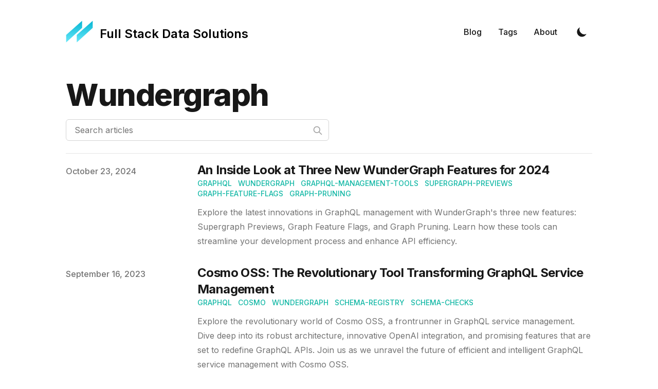

--- FILE ---
content_type: text/html; charset=utf-8
request_url: https://fullstackdatasolutions.com/tags/wundergraph
body_size: 8486
content:
<!DOCTYPE html><html lang="en-us" class="scroll-smooth"><head><meta charSet="utf-8"/><meta content="width=device-width, initial-scale=1" name="viewport"/><title>wundergraph - Full Stack Data Solutions</title><meta name="robots" content="follow, index"/><meta name="description" content="wundergraph tags - Andrew Blase"/><meta property="og:url" content="https://fullstackdatasolutions.com/tags/wundergraph"/><meta property="og:type" content="website"/><meta property="og:site_name" content="Full Stack Data Solutions"/><meta property="og:description" content="wundergraph tags - Andrew Blase"/><meta property="og:title" content="wundergraph - Full Stack Data Solutions"/><meta property="og:image" content="https://fullstackdatasolutions.com/static/images/andrew-blase.jpeg"/><meta name="twitter:card" content="summary_large_image"/><meta name="twitter:site" content=""/><meta name="twitter:title" content="wundergraph - Full Stack Data Solutions"/><meta name="twitter:description" content="wundergraph tags - Andrew Blase"/><meta name="twitter:image" content="https://fullstackdatasolutions.com/static/images/andrew-blase.jpeg"/><link rel="canonical" href="https://fullstackdatasolutions.com/tags/wundergraph"/><link rel="alternate" type="application/rss+xml" title="wundergraph tags - Andrew Blase - RSS feed" href="https://fullstackdatasolutions.com/tags/wundergraph/feed.xml"/><meta name="next-head-count" content="18"/><link rel="apple-touch-icon" sizes="76x76" href="/static/favicons/apple-touch-icon.png"/><link rel="icon" type="image/png" sizes="32x32" href="/static/favicons/favicon-32x32.png"/><link rel="icon" type="image/png" sizes="16x16" href="/static/favicons/favicon-16x16.png"/><link rel="manifest" href="/static/favicons/site.webmanifest"/><link rel="mask-icon" href="/static/favicons/safari-pinned-tab.svg" color="#5bbad5"/><meta name="msapplication-TileColor" content="#000000"/><meta name="theme-color" media="(prefers-color-scheme: light)" content="#fff"/><meta name="theme-color" media="(prefers-color-scheme: dark)" content="#000"/><link rel="alternate" type="application/rss+xml" href="/feed.xml"/><link rel="preload" href="/_next/static/media/e4af272ccee01ff0.p.woff2" as="font" type="font/woff2" crossorigin="anonymous"/><link rel="preload" href="/_next/static/css/c5a63903eb6e87a0.css" as="style"/><link rel="stylesheet" href="/_next/static/css/c5a63903eb6e87a0.css" data-n-g=""/><noscript data-n-css=""></noscript><script defer="" nomodule="" src="/_next/static/chunks/polyfills-c67a75d1b6f99dc8.js"></script><script src="/_next/static/chunks/webpack-448cdf8b8f189a88.js" defer=""></script><script src="/_next/static/chunks/framework-2c79e2a64abdb08b.js" defer=""></script><script src="/_next/static/chunks/main-f11614d8aa7ee555.js" defer=""></script><script src="/_next/static/chunks/pages/_app-888952aa671e1521.js" defer=""></script><script src="/_next/static/chunks/pages/tags/%5Btag%5D-96d890a196d38fd3.js" defer=""></script><script src="/_next/static/oZcA-wy2fgqsS7r4zQ2Nq/_buildManifest.js" defer=""></script><script src="/_next/static/oZcA-wy2fgqsS7r4zQ2Nq/_ssgManifest.js" defer=""></script></head><body class="bg-white text-black antialiased dark:bg-gray-900 dark:text-white"><div id="__next"><script>!function(){try{var d=document.documentElement,c=d.classList;c.remove('light','dark');var e=localStorage.getItem('theme');if('system'===e||(!e&&true)){var t='(prefers-color-scheme: dark)',m=window.matchMedia(t);if(m.media!==t||m.matches){d.style.colorScheme = 'dark';c.add('dark')}else{d.style.colorScheme = 'light';c.add('light')}}else if(e){c.add(e|| '')}if(e==='light'||e==='dark')d.style.colorScheme=e}catch(e){}}()</script><section class="mx-auto max-w-3xl px-4 sm:px-6 xl:max-w-5xl xl:px-0"><div class="__className_b42f4f flex h-screen flex-col justify-between font-sans"><header class="flex items-center justify-between py-10"><div><a aria-label="Full Stack Data Solutions" href="/"><div class="flex items-center justify-between"><div class="mr-3"><svg xmlns="http://www.w3.org/2000/svg" xmlns:xlink="http://www.w3.org/1999/xlink" viewBox="344.564 330.278 111.737 91.218" width="53.87" height="43.61"><defs><linearGradient id="logo_svg__b" gradientUnits="userSpaceOnUse" x1="420.97" y1="331.28" x2="420.97" y2="418.5"><stop style="stop-color:#06b6d4;stop-opacity:1" offset="0%"></stop><stop style="stop-color:#67e8f9;stop-opacity:1" offset="100%"></stop></linearGradient><linearGradient id="logo_svg__d" gradientUnits="userSpaceOnUse" x1="377.89" y1="331.28" x2="377.89" y2="418.5"><stop style="stop-color:#06b6d4;stop-opacity:1" offset="0%"></stop><stop style="stop-color:#67e8f9;stop-opacity:1" offset="100%"></stop></linearGradient><path d="M453.3 331.28v28.57l-64.66 58.65v-30.08l64.66-57.14Z" id="logo_svg__a"></path><path d="M410.23 331.28v28.57l-64.67 58.65v-30.08l64.67-57.14Z" id="logo_svg__c"></path></defs><use xlink:href="#logo_svg__a" fill="url(#logo_svg__b)"></use><use xlink:href="#logo_svg__c" fill="url(#logo_svg__d)"></use></svg></div><div class="hidden h-6 text-2xl font-semibold sm:block">Full Stack Data Solutions</div></div></a></div><div class="flex items-center text-base leading-5"><div class="hidden sm:block"><a class="p-1 font-medium text-gray-900 dark:text-gray-100 sm:p-4" href="/blog">Blog</a><a class="p-1 font-medium text-gray-900 dark:text-gray-100 sm:p-4" href="/tags">Tags</a><a class="p-1 font-medium text-gray-900 dark:text-gray-100 sm:p-4" href="/about">About</a></div><button aria-label="Toggle Dark Mode" class="ml-1 mr-1 h-8 w-8 rounded p-1 sm:ml-4"><svg xmlns="http://www.w3.org/2000/svg" viewBox="0 0 20 20" fill="currentColor" class="text-gray-900 dark:text-gray-100"><path d="M17.293 13.293A8 8 0 016.707 2.707a8.001 8.001 0 1010.586 10.586z"></path></svg></button><div class="sm:hidden"><button class="ml-1 mr-1 h-8 w-8 rounded py-1" aria-label="Toggle Menu"><svg xmlns="http://www.w3.org/2000/svg" viewBox="0 0 20 20" fill="currentColor" class="text-gray-900 dark:text-gray-100"><path fill-rule="evenodd" d="M3 5a1 1 0 011-1h12a1 1 0 110 2H4a1 1 0 01-1-1zM3 10a1 1 0 011-1h12a1 1 0 110 2H4a1 1 0 01-1-1zM3 15a1 1 0 011-1h12a1 1 0 110 2H4a1 1 0 01-1-1z" clip-rule="evenodd"></path></svg></button><div class="fixed left-0 top-0 z-10 h-full w-full transform bg-gray-200 opacity-95 duration-300 ease-in-out dark:bg-gray-800 translate-x-full"><div class="flex justify-end"><button class="mr-5 mt-11 h-8 w-8 rounded" aria-label="Toggle Menu"><svg xmlns="http://www.w3.org/2000/svg" viewBox="0 0 20 20" fill="currentColor" class="text-gray-900 dark:text-gray-100"><path fill-rule="evenodd" d="M4.293 4.293a1 1 0 011.414 0L10 8.586l4.293-4.293a1 1 0 111.414 1.414L11.414 10l4.293 4.293a1 1 0 01-1.414 1.414L10 11.414l-4.293 4.293a1 1 0 01-1.414-1.414L8.586 10 4.293 5.707a1 1 0 010-1.414z" clip-rule="evenodd"></path></svg></button></div><nav class="fixed mt-8 h-full"><div class="px-12 py-4"><a class="text-2xl font-bold tracking-widest text-gray-900 dark:text-gray-100" href="/blog">Blog</a></div><div class="px-12 py-4"><a class="text-2xl font-bold tracking-widest text-gray-900 dark:text-gray-100" href="/tags">Tags</a></div><div class="px-12 py-4"><a class="text-2xl font-bold tracking-widest text-gray-900 dark:text-gray-100" href="/about">About</a></div></nav></div></div></div></header><main class="mb-auto"><div class="divide-y divide-gray-200 dark:divide-gray-700"><div class="space-y-2 pb-6 pt-8 md:space-y-5"><h1 class="text-3xl font-extrabold leading-9 tracking-tight text-gray-900 dark:text-gray-100 sm:text-4xl sm:leading-10 md:text-6xl md:leading-14">Wundergraph</h1><div class="relative max-w-lg"><label><span class="sr-only">Search articles</span><input aria-label="Search articles" type="text" placeholder="Search articles" class="block w-full rounded-md border border-gray-300 bg-white px-4 py-2 text-gray-900 focus:border-primary-500 focus:ring-primary-500 dark:border-gray-900 dark:bg-gray-800 dark:text-gray-100"/></label><svg class="absolute right-3 top-3 h-5 w-5 text-gray-400 dark:text-gray-300" xmlns="http://www.w3.org/2000/svg" fill="none" viewBox="0 0 24 24" stroke="currentColor"><path stroke-linecap="round" stroke-linejoin="round" stroke-width="2" d="M21 21l-6-6m2-5a7 7 0 11-14 0 7 7 0 0114 0z"></path></svg></div></div><ul><li class="py-4"><article class="space-y-2 xl:grid xl:grid-cols-4 xl:items-baseline xl:space-y-0"><dl><dt class="sr-only">Published on</dt><dd class="text-base font-medium leading-6 text-gray-500 dark:text-gray-400"><time dateTime="2024-10-23T00:00:00.000Z">October 23, 2024</time></dd></dl><div class="space-y-3 xl:col-span-3"><div><h3 class="text-2xl font-bold leading-8 tracking-tight"><a class="text-gray-900 dark:text-gray-100" href="/blog/graphql/three-new-wundergraph-featrues">An Inside Look at Three New WunderGraph Features for 2024</a></h3><div class="flex flex-wrap"><a class="mr-3 text-sm font-medium uppercase text-primary-500 hover:text-primary-600 dark:hover:text-primary-400" href="/tags/graphql">graphql</a><a class="mr-3 text-sm font-medium uppercase text-primary-500 hover:text-primary-600 dark:hover:text-primary-400" href="/tags/wundergraph">WunderGraph</a><a class="mr-3 text-sm font-medium uppercase text-primary-500 hover:text-primary-600 dark:hover:text-primary-400" href="/tags/graphql-management-tools">GraphQL-management-tools</a><a class="mr-3 text-sm font-medium uppercase text-primary-500 hover:text-primary-600 dark:hover:text-primary-400" href="/tags/supergraph-previews">Supergraph-Previews</a><a class="mr-3 text-sm font-medium uppercase text-primary-500 hover:text-primary-600 dark:hover:text-primary-400" href="/tags/graph-feature-flags">Graph-Feature-Flags</a><a class="mr-3 text-sm font-medium uppercase text-primary-500 hover:text-primary-600 dark:hover:text-primary-400" href="/tags/graph-pruning">Graph-Pruning</a></div></div><div class="prose max-w-none text-gray-500 dark:text-gray-400">Explore the latest innovations in GraphQL management with WunderGraph&#x27;s three new features: Supergraph Previews, Graph Feature Flags, and Graph Pruning. Learn how these tools can streamline your development process and enhance API efficiency.</div></div></article></li><li class="py-4"><article class="space-y-2 xl:grid xl:grid-cols-4 xl:items-baseline xl:space-y-0"><dl><dt class="sr-only">Published on</dt><dd class="text-base font-medium leading-6 text-gray-500 dark:text-gray-400"><time dateTime="2023-09-16T00:00:00.000Z">September 16, 2023</time></dd></dl><div class="space-y-3 xl:col-span-3"><div><h3 class="text-2xl font-bold leading-8 tracking-tight"><a class="text-gray-900 dark:text-gray-100" href="/blog/wundergraph/open-source-software-schema-registry">Cosmo OSS: The Revolutionary Tool Transforming GraphQL Service Management</a></h3><div class="flex flex-wrap"><a class="mr-3 text-sm font-medium uppercase text-primary-500 hover:text-primary-600 dark:hover:text-primary-400" href="/tags/graphql">graphql</a><a class="mr-3 text-sm font-medium uppercase text-primary-500 hover:text-primary-600 dark:hover:text-primary-400" href="/tags/cosmo">Cosmo</a><a class="mr-3 text-sm font-medium uppercase text-primary-500 hover:text-primary-600 dark:hover:text-primary-400" href="/tags/wundergraph">Wundergraph</a><a class="mr-3 text-sm font-medium uppercase text-primary-500 hover:text-primary-600 dark:hover:text-primary-400" href="/tags/schema-registry">Schema-registry</a><a class="mr-3 text-sm font-medium uppercase text-primary-500 hover:text-primary-600 dark:hover:text-primary-400" href="/tags/schema-checks">Schema-checks</a></div></div><div class="prose max-w-none text-gray-500 dark:text-gray-400">Explore the revolutionary world of Cosmo OSS, a frontrunner in GraphQL service management. Dive deep into its robust architecture, innovative OpenAI integration, and promising features that are set to redefine GraphQL APIs. Join us as we unravel the future of efficient and intelligent GraphQL service management with Cosmo OSS.</div></div></article></li><li class="py-4"><article class="space-y-2 xl:grid xl:grid-cols-4 xl:items-baseline xl:space-y-0"><dl><dt class="sr-only">Published on</dt><dd class="text-base font-medium leading-6 text-gray-500 dark:text-gray-400"><time dateTime="2023-09-15T00:00:00.000Z">September 15, 2023</time></dd></dl><div class="space-y-3 xl:col-span-3"><div><h3 class="text-2xl font-bold leading-8 tracking-tight"><a class="text-gray-900 dark:text-gray-100" href="/blog/wundergraph/cosmo-router">The Cosmo Router: Next-Gen GraphQL Federatad Router</a></h3><div class="flex flex-wrap"><a class="mr-3 text-sm font-medium uppercase text-primary-500 hover:text-primary-600 dark:hover:text-primary-400" href="/tags/graphql">graphql</a><a class="mr-3 text-sm font-medium uppercase text-primary-500 hover:text-primary-600 dark:hover:text-primary-400" href="/tags/cosmo">Cosmo</a><a class="mr-3 text-sm font-medium uppercase text-primary-500 hover:text-primary-600 dark:hover:text-primary-400" href="/tags/wundergraph">Wundergraph</a><a class="mr-3 text-sm font-medium uppercase text-primary-500 hover:text-primary-600 dark:hover:text-primary-400" href="/tags/federated-graphs">Federated-Graphs</a><a class="mr-3 text-sm font-medium uppercase text-primary-500 hover:text-primary-600 dark:hover:text-primary-400" href="/tags/self-hosting">Self-Hosting</a></div></div><div class="prose max-w-none text-gray-500 dark:text-gray-400">Discover the revolutionary Cosmo Router, the next-gen GraphQL router that promises speed, efficiency, and a range of standout features. Dive deep into its architecture, functionalities, and benchmark performance as we compare it with the Apollo Router. Whether you are a CTO or a manager overseeing GraphQL services, this comprehensive guide unveils why Cosmo Router could be the game-changer in your GraphQL journey.</div></div></article></li><li class="py-4"><article class="space-y-2 xl:grid xl:grid-cols-4 xl:items-baseline xl:space-y-0"><dl><dt class="sr-only">Published on</dt><dd class="text-base font-medium leading-6 text-gray-500 dark:text-gray-400"><time dateTime="2023-09-14T00:00:00.000Z">September 14, 2023</time></dd></dl><div class="space-y-3 xl:col-span-3"><div><h3 class="text-2xl font-bold leading-8 tracking-tight"><a class="text-gray-900 dark:text-gray-100" href="/blog/wundergraph/cosmo-security">WunderGraph Cosmo: Pioneering Federated GraphQL Security and Data Sovereignty</a></h3><div class="flex flex-wrap"><a class="mr-3 text-sm font-medium uppercase text-primary-500 hover:text-primary-600 dark:hover:text-primary-400" href="/tags/graphql">graphql</a><a class="mr-3 text-sm font-medium uppercase text-primary-500 hover:text-primary-600 dark:hover:text-primary-400" href="/tags/cosmo">Cosmo</a><a class="mr-3 text-sm font-medium uppercase text-primary-500 hover:text-primary-600 dark:hover:text-primary-400" href="/tags/wundergraph">Wundergraph</a><a class="mr-3 text-sm font-medium uppercase text-primary-500 hover:text-primary-600 dark:hover:text-primary-400" href="/tags/security">security</a><a class="mr-3 text-sm font-medium uppercase text-primary-500 hover:text-primary-600 dark:hover:text-primary-400" href="/tags/self-hosting">Self-Hosting</a></div></div><div class="prose max-w-none text-gray-500 dark:text-gray-400">Explore the revolutionary features of WunderGraph Cosmo in the world of Federated GraphQL. Dive into its robust architecture, unmatched security features, and the benefits of data sovereignty and self-hostability. Discover how Cosmo is reshaping enterprise security, offering a future-proof solution for modern businesses.</div></div></article></li><li class="py-4"><article class="space-y-2 xl:grid xl:grid-cols-4 xl:items-baseline xl:space-y-0"><dl><dt class="sr-only">Published on</dt><dd class="text-base font-medium leading-6 text-gray-500 dark:text-gray-400"><time dateTime="2023-09-13T00:00:00.000Z">September 13, 2023</time></dd></dl><div class="space-y-3 xl:col-span-3"><div><h3 class="text-2xl font-bold leading-8 tracking-tight"><a class="text-gray-900 dark:text-gray-100" href="/blog/wundergraph/open-federation">Cosmo an Open Source GraphQL Federation Platform</a></h3><div class="flex flex-wrap"><a class="mr-3 text-sm font-medium uppercase text-primary-500 hover:text-primary-600 dark:hover:text-primary-400" href="/tags/graphql">graphql</a><a class="mr-3 text-sm font-medium uppercase text-primary-500 hover:text-primary-600 dark:hover:text-primary-400" href="/tags/cosmo">Cosmo</a><a class="mr-3 text-sm font-medium uppercase text-primary-500 hover:text-primary-600 dark:hover:text-primary-400" href="/tags/wundergraph">Wundergraph</a><a class="mr-3 text-sm font-medium uppercase text-primary-500 hover:text-primary-600 dark:hover:text-primary-400" href="/tags/federated-graphs">Federated-Graphs</a><a class="mr-3 text-sm font-medium uppercase text-primary-500 hover:text-primary-600 dark:hover:text-primary-400" href="/tags/self-hosting">Self-Hosting</a></div></div><div class="prose max-w-none text-gray-500 dark:text-gray-400">Explore the revolutionary world of WunderGraph Cosmo Open Federation in our latest blog post. Dive deep into the functionalities of GraphQL and Apollo Federations v1 and v2, and discover the powerhouse tools behind Cosmo. Whether you&#x27;re a developer or a CTO, this comprehensive guide offers insights into the seamless GraphQL integrations facilitated by Cosmo, steering you towards a future of optimized performances and collaborative growth in the GraphQL ecosystem.</div></div></article></li><li class="py-4"><article class="space-y-2 xl:grid xl:grid-cols-4 xl:items-baseline xl:space-y-0"><dl><dt class="sr-only">Published on</dt><dd class="text-base font-medium leading-6 text-gray-500 dark:text-gray-400"><time dateTime="2023-08-26T00:00:00.000Z">August 26, 2023</time></dd></dl><div class="space-y-3 xl:col-span-3"><div><h3 class="text-2xl font-bold leading-8 tracking-tight"><a class="text-gray-900 dark:text-gray-100" href="/blog/wundergraph/cosmo-intro">An Introduction to WunderGraph Cosmo: The Future of Federated Graphs in Enterprise</a></h3><div class="flex flex-wrap"><a class="mr-3 text-sm font-medium uppercase text-primary-500 hover:text-primary-600 dark:hover:text-primary-400" href="/tags/graphql">graphql</a><a class="mr-3 text-sm font-medium uppercase text-primary-500 hover:text-primary-600 dark:hover:text-primary-400" href="/tags/cosmo">Cosmo</a><a class="mr-3 text-sm font-medium uppercase text-primary-500 hover:text-primary-600 dark:hover:text-primary-400" href="/tags/wundergraph">Wundergraph</a><a class="mr-3 text-sm font-medium uppercase text-primary-500 hover:text-primary-600 dark:hover:text-primary-400" href="/tags/federated-graphs">Federated-Graphs</a><a class="mr-3 text-sm font-medium uppercase text-primary-500 hover:text-primary-600 dark:hover:text-primary-400" href="/tags/self-hosting">Self-Hosting</a></div></div><div class="prose max-w-none text-gray-500 dark:text-gray-400">Unlock the future of federated graphs in enterprise with our in-depth guide to WunderGraph Cosmo. Learn about its revolutionary architecture, scalability, and how it compares to Apollo GraphOS. Perfect for CTOs and GraphQL enthusiasts.</div></div></article></li><li class="py-4"><article class="space-y-2 xl:grid xl:grid-cols-4 xl:items-baseline xl:space-y-0"><dl><dt class="sr-only">Published on</dt><dd class="text-base font-medium leading-6 text-gray-500 dark:text-gray-400"><time dateTime="2023-07-20T00:00:00.000Z">July 20, 2023</time></dd></dl><div class="space-y-3 xl:col-span-3"><div><h3 class="text-2xl font-bold leading-8 tracking-tight"><a class="text-gray-900 dark:text-gray-100" href="/blog/openai/power-data-graph">A New Era of Software Engineering: The Union of GraphQL and Large Language Models</a></h3><div class="flex flex-wrap"><a class="mr-3 text-sm font-medium uppercase text-primary-500 hover:text-primary-600 dark:hover:text-primary-400" href="/tags/graphql">graphql</a><a class="mr-3 text-sm font-medium uppercase text-primary-500 hover:text-primary-600 dark:hover:text-primary-400" href="/tags/large-language-models-llms">Large-Language-Models-(LLMs)</a><a class="mr-3 text-sm font-medium uppercase text-primary-500 hover:text-primary-600 dark:hover:text-primary-400" href="/tags/openai">OpenAI</a><a class="mr-3 text-sm font-medium uppercase text-primary-500 hover:text-primary-600 dark:hover:text-primary-400" href="/tags/langchain">LangChain</a><a class="mr-3 text-sm font-medium uppercase text-primary-500 hover:text-primary-600 dark:hover:text-primary-400" href="/tags/wundergraph">Wundergraph</a></div></div><div class="prose max-w-none text-gray-500 dark:text-gray-400">Explore the powerful synergy between GraphQL and Large Language Models like OpenAI in this comprehensive guide. Learn how integrating these technologies can revolutionize your software engineering projects, with practical examples from LangChain and Wundergraph.</div></div></article></li></ul></div></main><footer><div class="mt-16 flex flex-col items-center"><div class="mb-3 flex space-x-4"><a class="text-sm text-gray-500 transition hover:text-gray-600" target="_blank" rel="noopener noreferrer" href="https://github.com/blazestudios23"><span class="sr-only">github</span><svg viewBox="0 0 24 24" xmlns="http://www.w3.org/2000/svg" class="fill-current text-gray-700 hover:text-blue-500 dark:text-gray-200 dark:hover:text-blue-400 h-6 w-6"><path d="M12 .297c-6.63 0-12 5.373-12 12 0 5.303 3.438 9.8 8.205 11.385.6.113.82-.258.82-.577 0-.285-.01-1.04-.015-2.04-3.338.724-4.042-1.61-4.042-1.61C4.422 18.07 3.633 17.7 3.633 17.7c-1.087-.744.084-.729.084-.729 1.205.084 1.838 1.236 1.838 1.236 1.07 1.835 2.809 1.305 3.495.998.108-.776.417-1.305.76-1.605-2.665-.3-5.466-1.332-5.466-5.93 0-1.31.465-2.38 1.235-3.22-.135-.303-.54-1.523.105-3.176 0 0 1.005-.322 3.3 1.23.96-.267 1.98-.399 3-.405 1.02.006 2.04.138 3 .405 2.28-1.552 3.285-1.23 3.285-1.23.645 1.653.24 2.873.12 3.176.765.84 1.23 1.91 1.23 3.22 0 4.61-2.805 5.625-5.475 5.92.42.36.81 1.096.81 2.22 0 1.606-.015 2.896-.015 3.286 0 .315.21.69.825.57C20.565 22.092 24 17.592 24 12.297c0-6.627-5.373-12-12-12"></path></svg></a><a class="text-sm text-gray-500 transition hover:text-gray-600" target="_blank" rel="noopener noreferrer" href="https://www.linkedin.com/in/andrewobrigewitsch/"><span class="sr-only">linkedin</span><svg viewBox="0 0 24 24" xmlns="http://www.w3.org/2000/svg" class="fill-current text-gray-700 hover:text-blue-500 dark:text-gray-200 dark:hover:text-blue-400 h-6 w-6"><path d="M20.447 20.452h-3.554v-5.569c0-1.328-.027-3.037-1.852-3.037-1.853 0-2.136 1.445-2.136 2.939v5.667H9.351V9h3.414v1.561h.046c.477-.9 1.637-1.85 3.37-1.85 3.601 0 4.267 2.37 4.267 5.455v6.286zM5.337 7.433a2.062 2.062 0 0 1-2.063-2.065 2.064 2.064 0 1 1 2.063 2.065zm1.782 13.019H3.555V9h3.564v11.452zM22.225 0H1.771C.792 0 0 .774 0 1.729v20.542C0 23.227.792 24 1.771 24h20.451C23.2 24 24 23.227 24 22.271V1.729C24 .774 23.2 0 22.222 0h.003z"></path></svg></a></div><div class="mb-2 flex space-x-2 text-sm text-gray-500 dark:text-gray-400"><div>Andrew Blase</div><div> • </div><div>© 2025</div><div> • </div><a href="/">Full Stack Data Solutions</a></div><div class="mb-8 text-sm text-gray-500 dark:text-gray-400"><a target="_blank" rel="noopener noreferrer" href="https://github.com/timlrx/tailwind-nextjs-starter-blog">Tailwind Nextjs Theme</a></div></div></footer></div></section></div><script id="__NEXT_DATA__" type="application/json">{"props":{"pageProps":{"posts":[{"title":"An Inside Look at Three New WunderGraph Features for 2024","date":"2024-10-23T00:00:00.000Z","tags":["graphql","WunderGraph","GraphQL management tools","Supergraph Previews","Graph Feature Flags","Graph Pruning"],"draft":false,"summary":"Explore the latest innovations in GraphQL management with WunderGraph's three new features: Supergraph Previews, Graph Feature Flags, and Graph Pruning. Learn how these tools can streamline your development process and enhance API efficiency.","images":["/static/images/wundergraph/man_working_with_wundergraph.png"],"authors":["default"],"type":"Blog","readingTime":{"text":"5 min read","minutes":4.21,"time":252600,"words":842},"slug":"graphql/three-new-wundergraph-featrues","path":"blog/graphql/three-new-wundergraph-featrues","filePath":"blog/graphql/three-new-wundergraph-featrues.mdx","toc":[{"value":"Introduction","url":"#introduction","depth":1},{"value":"Enhancing Collaboration with Supergraph Previews","url":"#enhancing-collaboration-with-supergraph-previews","depth":2},{"value":"Dynamic Management with Graph Feature Flags","url":"#dynamic-management-with-graph-feature-flags","depth":2},{"value":"Optimizing Performance with Graph Pruning","url":"#optimizing-performance-with-graph-pruning","depth":2},{"value":"Conclusion","url":"#conclusion","depth":2}]},{"title":"Cosmo OSS: The Revolutionary Tool Transforming GraphQL Service Management","date":"2023-09-16T00:00:00.000Z","tags":["graphql","Cosmo","Wundergraph","Schema registry","Schema checks"],"draft":false,"summary":"Explore the revolutionary world of Cosmo OSS, a frontrunner in GraphQL service management. Dive deep into its robust architecture, innovative OpenAI integration, and promising features that are set to redefine GraphQL APIs. Join us as we unravel the future of efficient and intelligent GraphQL service management with Cosmo OSS.","images":["/static/images/wundergraph/open_source_schema_check.png"],"authors":["default"],"type":"Blog","readingTime":{"text":"8 min read","minutes":7.325,"time":439500,"words":1465},"slug":"wundergraph/open-source-software-schema-registry","path":"blog/wundergraph/open-source-software-schema-registry","filePath":"blog/wundergraph/open-source-software-schema-registry.mdx","toc":[{"value":"Introduction","url":"#introduction","depth":2},{"value":"Understanding the Basics","url":"#understanding-the-basics","depth":2},{"value":"Deep Dive into Cosmo OSS","url":"#deep-dive-into-cosmo-oss","depth":2},{"value":"Schema Registry","url":"#schema-registry","depth":3},{"value":"Schema Checks","url":"#schema-checks","depth":3},{"value":"Cosmo in Action","url":"#cosmo-in-action","depth":2},{"value":"Federated Graphs and Subgraphs","url":"#federated-graphs-and-subgraphs","depth":3},{"value":"Router and Control Plane","url":"#router-and-control-plane","depth":3},{"value":"Dashboard","url":"#dashboard","depth":3},{"value":"Error Fixing with OpenAI","url":"#error-fixing-with-openai","depth":3},{"value":"OpenAI Integration","url":"#openai-integration","depth":4},{"value":"Anticipated Developments","url":"#anticipated-developments","depth":4},{"value":"Cosmo Benchmarks","url":"#cosmo-benchmarks","depth":2},{"value":"Conclusion","url":"#conclusion","depth":2},{"value":"Glossary","url":"#glossary","depth":2},{"value":"References","url":"#references","depth":2},{"value":"Call to Action","url":"#call-to-action","depth":2}]},{"title":"The Cosmo Router: Next-Gen GraphQL Federatad Router","date":"2023-09-15T00:00:00.000Z","tags":["graphql","Cosmo","Wundergraph","Federated Graphs","Self-Hosting"],"draft":false,"summary":"Discover the revolutionary Cosmo Router, the next-gen GraphQL router that promises speed, efficiency, and a range of standout features. Dive deep into its architecture, functionalities, and benchmark performance as we compare it with the Apollo Router. Whether you are a CTO or a manager overseeing GraphQL services, this comprehensive guide unveils why Cosmo Router could be the game-changer in your GraphQL journey.","images":["/static/images/wundergraph/cosmo_router.png"],"authors":["default"],"type":"Blog","readingTime":{"text":"5 min read","minutes":4.23,"time":253800,"words":846},"slug":"wundergraph/cosmo-router","path":"blog/wundergraph/cosmo-router","filePath":"blog/wundergraph/cosmo-router.mdx","toc":[{"value":"Introduction","url":"#introduction","depth":2},{"value":"Understanding the Basics","url":"#understanding-the-basics","depth":2},{"value":"What is a Router in GraphQL?","url":"#what-is-a-router-in-graphql","depth":3},{"value":"Apollo Router vs. Cosmo Router","url":"#apollo-router-vs-cosmo-router","depth":3},{"value":"Diving into Cosmo Router","url":"#diving-into-cosmo-router","depth":2},{"value":"Architecture Overview","url":"#architecture-overview","depth":3},{"value":"Self-Hostability","url":"#self-hostability","depth":3},{"value":"Integration with Existing Systems","url":"#integration-with-existing-systems","depth":3},{"value":"Features and Functionalities","url":"#features-and-functionalities","depth":2},{"value":"Label Matcher and Federated Graphs","url":"#label-matcher-and-federated-graphs","depth":3},{"value":"Error Fixing with OpenAI","url":"#error-fixing-with-openai","depth":3},{"value":"Security and Access Control","url":"#security-and-access-control","depth":3},{"value":"Benchmark Analysis","url":"#benchmark-analysis","depth":2},{"value":"Cosmo Router Performance","url":"#cosmo-router-performance","depth":3},{"value":"Getting Started with Cosmo Router","url":"#getting-started-with-cosmo-router","depth":2},{"value":"Glossary","url":"#glossary","depth":2},{"value":"Conclusion","url":"#conclusion","depth":2}]},{"title":"WunderGraph Cosmo: Pioneering Federated GraphQL Security and Data Sovereignty","date":"2023-09-14T00:00:00.000Z","tags":["graphql","Cosmo","Wundergraph","security","Self-Hosting"],"draft":false,"summary":"Explore the revolutionary features of WunderGraph Cosmo in the world of Federated GraphQL. Dive into its robust architecture, unmatched security features, and the benefits of data sovereignty and self-hostability. Discover how Cosmo is reshaping enterprise security, offering a future-proof solution for modern businesses.","images":["/static/images/wundergraph/graph_security.png"],"authors":["default"],"type":"Blog","readingTime":{"text":"7 min read","minutes":6.015,"time":360900,"words":1203},"slug":"wundergraph/cosmo-security","path":"blog/wundergraph/cosmo-security","filePath":"blog/wundergraph/cosmo-security.mdx","toc":[{"value":"Introduction","url":"#introduction","depth":2},{"value":"What is WunderGraph Cosmo?","url":"#what-is-wundergraph-cosmo","depth":2},{"value":"The Architecture of Cosmo","url":"#the-architecture-of-cosmo","depth":2},{"value":"Control Plane: The City Council","url":"#control-plane-the-city-council","depth":3},{"value":"Router: The Traffic Control Center","url":"#router-the-traffic-control-center","depth":3},{"value":"Federated Graphs: The Neighborhoods","url":"#federated-graphs-the-neighborhoods","depth":3},{"value":"Subgraphs: The Buildings","url":"#subgraphs-the-buildings","depth":3},{"value":"Security Features","url":"#security-features","depth":2},{"value":"Federated Graphs: Isolating Data Sources","url":"#federated-graphs-isolating-data-sources","depth":3},{"value":"Control Plane: The Security Manager","url":"#control-plane-the-security-manager","depth":3},{"value":"API Keys and Authentication","url":"#api-keys-and-authentication","depth":3},{"value":"Schema Checks and Composition Errors","url":"#schema-checks-and-composition-errors","depth":3},{"value":"Telemetry for Security Monitoring","url":"#telemetry-for-security-monitoring","depth":3},{"value":"Data Sovereignty and Self-Hostability","url":"#data-sovereignty-and-self-hostability","depth":2},{"value":"What is Data Sovereignty?","url":"#what-is-data-sovereignty","depth":3},{"value":"Self-Hostability: The Ultimate Control","url":"#self-hostability-the-ultimate-control","depth":3},{"value":"Compliance Made Easy","url":"#compliance-made-easy","depth":3},{"value":"High Availability and Disaster Recovery","url":"#high-availability-and-disaster-recovery","depth":3},{"value":"Security and Isolation","url":"#security-and-isolation","depth":3},{"value":"Access Control and Future Plans","url":"#access-control-and-future-plans","depth":2},{"value":"Getting Started with Cosmo","url":"#getting-started-with-cosmo","depth":2},{"value":"Conclusion","url":"#conclusion","depth":2},{"value":"Additional Resources","url":"#additional-resources","depth":2}]},{"title":"Cosmo an Open Source GraphQL Federation Platform","date":"2023-09-13T00:00:00.000Z","tags":["graphql","Cosmo","Wundergraph","Federated Graphs","Self-Hosting"],"draft":false,"summary":"Explore the revolutionary world of WunderGraph Cosmo Open Federation in our latest blog post. Dive deep into the functionalities of GraphQL and Apollo Federations v1 and v2, and discover the powerhouse tools behind Cosmo. Whether you're a developer or a CTO, this comprehensive guide offers insights into the seamless GraphQL integrations facilitated by Cosmo, steering you towards a future of optimized performances and collaborative growth in the GraphQL ecosystem.","images":["/static/images/wundergraph/open_federation.png"],"authors":["default"],"type":"Blog","readingTime":{"text":"7 min read","minutes":6.165,"time":369900,"words":1233},"slug":"wundergraph/open-federation","path":"blog/wundergraph/open-federation","filePath":"blog/wundergraph/open-federation.mdx","toc":[{"value":"Introduction","url":"#introduction","depth":2},{"value":"Understanding the Basics","url":"#understanding-the-basics","depth":2},{"value":"GraphQL APIs","url":"#graphql-apis","depth":3},{"value":"What is GraphQL?","url":"#what-is-graphql","depth":4},{"value":"Real-World Applications","url":"#real-world-applications","depth":4},{"value":"Apollo Versions","url":"#apollo-versions","depth":3},{"value":"Apollo: The Torchbearer of GraphQL","url":"#apollo-the-torchbearer-of-graphql","depth":4},{"value":"The Role of Apollo in GraphQL","url":"#the-role-of-apollo-in-graphql","depth":4},{"value":"Apollo Federation v1","url":"#apollo-federation-v1","depth":5},{"value":"Apollo Federation v2","url":"#apollo-federation-v2","depth":5},{"value":"WunderGraph Cosmo Open Federation","url":"#wundergraph-cosmo-open-federation","depth":2},{"value":"Introduction to Cosmo Open Federation","url":"#introduction-to-cosmo-open-federation","depth":3},{"value":"The Genesis of Cosmo","url":"#the-genesis-of-cosmo","depth":4},{"value":"The Mission","url":"#the-mission","depth":4},{"value":"Key Features","url":"#key-features","depth":3},{"value":"The Compatibility Spectrum","url":"#the-compatibility-spectrum","depth":4},{"value":"The Open-Source Nature","url":"#the-open-source-nature","depth":4},{"value":"Technical Specifications","url":"#technical-specifications","depth":3},{"value":"The Heart of Cosmo: The Control Plane","url":"#the-heart-of-cosmo-the-control-plane","depth":4},{"value":"Deep Dive into Core Principles","url":"#deep-dive-into-core-principles","depth":4},{"value":"Benchmarks and Performance","url":"#benchmarks-and-performance","depth":3},{"value":"Understanding Benchmarks","url":"#understanding-benchmarks","depth":4},{"value":"The Essence of Benchmarks","url":"#the-essence-of-benchmarks","depth":5},{"value":"WunderGraph Federation Benchmarks","url":"#wundergraph-federation-benchmarks","depth":4},{"value":"A Walkthrough of Benchmarks","url":"#a-walkthrough-of-benchmarks","depth":5},{"value":"Key Takeaways","url":"#key-takeaways","depth":3},{"value":"Router Dynamics","url":"#router-dynamics","depth":4},{"value":"The Tools Behind the Scenes","url":"#the-tools-behind-the-scenes","depth":4},{"value":"WRA Gateway","url":"#wra-gateway","depth":5},{"value":"Graph Go Tools","url":"#graph-go-tools","depth":5},{"value":"Studio and WRA CI","url":"#studio-and-wra-ci","depth":5},{"value":"Conclusion","url":"#conclusion","depth":2},{"value":"Glossary","url":"#glossary","depth":3},{"value":"References","url":"#references","depth":3}]},{"title":"An Introduction to WunderGraph Cosmo: The Future of Federated Graphs in Enterprise","date":"2023-08-26T00:00:00.000Z","tags":["graphql","Cosmo","Wundergraph","Federated Graphs","Self-Hosting"],"draft":false,"summary":"Unlock the future of federated graphs in enterprise with our in-depth guide to WunderGraph Cosmo. Learn about its revolutionary architecture, scalability, and how it compares to Apollo GraphOS. Perfect for CTOs and GraphQL enthusiasts.","images":["/static/images/wundergraph/man_working_with_wundergraph.png"],"authors":["default"],"type":"Blog","readingTime":{"text":"5 min read","minutes":4.57,"time":274200,"words":914},"slug":"wundergraph/cosmo-intro","path":"blog/wundergraph/cosmo-intro","filePath":"blog/wundergraph/cosmo-intro.mdx","toc":[{"value":"Introduction","url":"#introduction","depth":2},{"value":"Overview: The Cosmo Stack","url":"#overview-the-cosmo-stack","depth":2},{"value":"The Cosmo Stack Components:","url":"#the-cosmo-stack-components","depth":3},{"value":"The Architecture of Cosmo: Built on Key Principles","url":"#the-architecture-of-cosmo-built-on-key-principles","depth":2},{"value":"Key Principles:","url":"#key-principles","depth":3},{"value":"What is WunderGraph Cosmo?","url":"#what-is-wundergraph-cosmo","depth":2},{"value":"Why WunderGraph Cosmo is Exciting for Enterprises","url":"#why-wundergraph-cosmo-is-exciting-for-enterprises","depth":2},{"value":"Observability and Telemetry","url":"#observability-and-telemetry","depth":2},{"value":"Comparison with Apollo GraphOS","url":"#comparison-with-apollo-graphos","depth":2},{"value":"Security and Compliance","url":"#security-and-compliance","depth":2},{"value":"Conclusion","url":"#conclusion","depth":2},{"value":"Additional Resources","url":"#additional-resources","depth":2},{"value":"[Insert Case Studies Here]","url":"#insert-case-studies-here","depth":2}]},{"title":"A New Era of Software Engineering: The Union of GraphQL and Large Language Models","date":"2023-07-20T00:00:00.000Z","tags":["graphql","Large Language Models (LLMs)","OpenAI","LangChain","Wundergraph"],"draft":false,"summary":"Explore the powerful synergy between GraphQL and Large Language Models like OpenAI in this comprehensive guide. Learn how integrating these technologies can revolutionize your software engineering projects, with practical examples from LangChain and Wundergraph.","images":["/static/images/graphql/a_man_sitting_in_front_of_a_table.png"],"authors":["default"],"type":"Blog","readingTime":{"text":"5 min read","minutes":4.51,"time":270600,"words":902},"slug":"openai/power-data-graph","path":"blog/openai/power-data-graph","filePath":"blog/openai/power-data-graph.mdx","toc":[{"value":"The Perfect Union: Exploring the Synergy between GraphQL and Large Language Models","url":"#the-perfect-union-exploring-the-synergy-between-graphql-and-large-language-models","depth":1},{"value":"Introduction","url":"#introduction","depth":2},{"value":"Understanding the Basics","url":"#understanding-the-basics","depth":2},{"value":"The Synergy between GraphQL and LLMs","url":"#the-synergy-between-graphql-and-llms","depth":2},{"value":"LangChain: A Case Study","url":"#langchain-a-case-study","depth":2},{"value":"Wundergraph: A Case Study","url":"#wundergraph-a-case-study","depth":2},{"value":"The Impact on Software Engineering","url":"#the-impact-on-software-engineering","depth":2},{"value":"Conclusion","url":"#conclusion","depth":2},{"value":"Further Reading","url":"#further-reading","depth":2}]}],"tag":"wundergraph"},"__N_SSG":true},"page":"/tags/[tag]","query":{"tag":"wundergraph"},"buildId":"oZcA-wy2fgqsS7r4zQ2Nq","isFallback":false,"gsp":true,"scriptLoader":[]}</script></body></html>

--- FILE ---
content_type: application/javascript; charset=utf-8
request_url: https://fullstackdatasolutions.com/_next/static/chunks/pages/blog/%5B...slug%5D-0476a0ddd6144701.js
body_size: -154
content:
(self.webpackChunk_N_E=self.webpackChunk_N_E||[]).push([[94],{3303:function(n,t,e){(window.__NEXT_P=window.__NEXT_P||[]).push(["/blog/[...slug]",function(){return e(9040)}])},9040:function(n,t,e){"use strict";e.r(t),e.d(t,{__N_SSG:function(){return s},default:function(){return c}});var r=e(5893),u=e(2837),o=e(2866),i=e(8920),s=!0;function c(n){let{post:t,authorDetails:e,prev:s,next:c}=n;return(0,r.jsx)(r.Fragment,{children:"draft"in t&&!0===t.draft?(0,r.jsx)("div",{className:"mt-24 text-center",children:(0,r.jsxs)(o.Z,{children:["Under Construction"," ",(0,r.jsx)("span",{role:"img","aria-label":"roadwork sign",children:"\uD83D\uDEA7"})]})}):(0,r.jsx)(u.J,{layout:t.layout||"PostLayout",content:t,MDXComponents:i.t,toc:t.toc,authorDetails:e,prev:s,next:c})})}}},function(n){n.O(0,[873,896,920,774,888,179],function(){return n(n.s=3303)}),_N_E=n.O()}]);

--- FILE ---
content_type: application/javascript; charset=utf-8
request_url: https://fullstackdatasolutions.com/_next/static/chunks/pages/blog-e14e002ee0a789c2.js
body_size: 5756
content:
(self.webpackChunk_N_E=self.webpackChunk_N_E||[]).push([[195],{9671:function(u,D,F){let e=F(1701);u.exports=C;let t=Object.hasOwnProperty;function C(){if(!(this instanceof C))return new C;this.reset()}function r(u,D){return"string"!=typeof u?"":(D||(u=u.toLowerCase()),u.replace(e,"").replace(/ /g,"-"))}C.prototype.slug=function(u,D){let F=this,e=r(u,!0===D),C=e;for(;t.call(F.occurrences,e);)F.occurrences[C]++,e=C+"-"+F.occurrences[C];return F.occurrences[e]=0,e},C.prototype.reset=function(){this.occurrences=Object.create(null)},C.slug=r},1701:function(u){u.exports=/[\0-\x1F!-,\.\/:-@\[-\^`\{-\xA9\xAB-\xB4\xB6-\xB9\xBB-\xBF\xD7\xF7\u02C2-\u02C5\u02D2-\u02DF\u02E5-\u02EB\u02ED\u02EF-\u02FF\u0375\u0378\u0379\u037E\u0380-\u0385\u0387\u038B\u038D\u03A2\u03F6\u0482\u0530\u0557\u0558\u055A-\u055F\u0589-\u0590\u05BE\u05C0\u05C3\u05C6\u05C8-\u05CF\u05EB-\u05EE\u05F3-\u060F\u061B-\u061F\u066A-\u066D\u06D4\u06DD\u06DE\u06E9\u06FD\u06FE\u0700-\u070F\u074B\u074C\u07B2-\u07BF\u07F6-\u07F9\u07FB\u07FC\u07FE\u07FF\u082E-\u083F\u085C-\u085F\u086B-\u089F\u08B5\u08C8-\u08D2\u08E2\u0964\u0965\u0970\u0984\u098D\u098E\u0991\u0992\u09A9\u09B1\u09B3-\u09B5\u09BA\u09BB\u09C5\u09C6\u09C9\u09CA\u09CF-\u09D6\u09D8-\u09DB\u09DE\u09E4\u09E5\u09F2-\u09FB\u09FD\u09FF\u0A00\u0A04\u0A0B-\u0A0E\u0A11\u0A12\u0A29\u0A31\u0A34\u0A37\u0A3A\u0A3B\u0A3D\u0A43-\u0A46\u0A49\u0A4A\u0A4E-\u0A50\u0A52-\u0A58\u0A5D\u0A5F-\u0A65\u0A76-\u0A80\u0A84\u0A8E\u0A92\u0AA9\u0AB1\u0AB4\u0ABA\u0ABB\u0AC6\u0ACA\u0ACE\u0ACF\u0AD1-\u0ADF\u0AE4\u0AE5\u0AF0-\u0AF8\u0B00\u0B04\u0B0D\u0B0E\u0B11\u0B12\u0B29\u0B31\u0B34\u0B3A\u0B3B\u0B45\u0B46\u0B49\u0B4A\u0B4E-\u0B54\u0B58-\u0B5B\u0B5E\u0B64\u0B65\u0B70\u0B72-\u0B81\u0B84\u0B8B-\u0B8D\u0B91\u0B96-\u0B98\u0B9B\u0B9D\u0BA0-\u0BA2\u0BA5-\u0BA7\u0BAB-\u0BAD\u0BBA-\u0BBD\u0BC3-\u0BC5\u0BC9\u0BCE\u0BCF\u0BD1-\u0BD6\u0BD8-\u0BE5\u0BF0-\u0BFF\u0C0D\u0C11\u0C29\u0C3A-\u0C3C\u0C45\u0C49\u0C4E-\u0C54\u0C57\u0C5B-\u0C5F\u0C64\u0C65\u0C70-\u0C7F\u0C84\u0C8D\u0C91\u0CA9\u0CB4\u0CBA\u0CBB\u0CC5\u0CC9\u0CCE-\u0CD4\u0CD7-\u0CDD\u0CDF\u0CE4\u0CE5\u0CF0\u0CF3-\u0CFF\u0D0D\u0D11\u0D45\u0D49\u0D4F-\u0D53\u0D58-\u0D5E\u0D64\u0D65\u0D70-\u0D79\u0D80\u0D84\u0D97-\u0D99\u0DB2\u0DBC\u0DBE\u0DBF\u0DC7-\u0DC9\u0DCB-\u0DCE\u0DD5\u0DD7\u0DE0-\u0DE5\u0DF0\u0DF1\u0DF4-\u0E00\u0E3B-\u0E3F\u0E4F\u0E5A-\u0E80\u0E83\u0E85\u0E8B\u0EA4\u0EA6\u0EBE\u0EBF\u0EC5\u0EC7\u0ECE\u0ECF\u0EDA\u0EDB\u0EE0-\u0EFF\u0F01-\u0F17\u0F1A-\u0F1F\u0F2A-\u0F34\u0F36\u0F38\u0F3A-\u0F3D\u0F48\u0F6D-\u0F70\u0F85\u0F98\u0FBD-\u0FC5\u0FC7-\u0FFF\u104A-\u104F\u109E\u109F\u10C6\u10C8-\u10CC\u10CE\u10CF\u10FB\u1249\u124E\u124F\u1257\u1259\u125E\u125F\u1289\u128E\u128F\u12B1\u12B6\u12B7\u12BF\u12C1\u12C6\u12C7\u12D7\u1311\u1316\u1317\u135B\u135C\u1360-\u137F\u1390-\u139F\u13F6\u13F7\u13FE-\u1400\u166D\u166E\u1680\u169B-\u169F\u16EB-\u16ED\u16F9-\u16FF\u170D\u1715-\u171F\u1735-\u173F\u1754-\u175F\u176D\u1771\u1774-\u177F\u17D4-\u17D6\u17D8-\u17DB\u17DE\u17DF\u17EA-\u180A\u180E\u180F\u181A-\u181F\u1879-\u187F\u18AB-\u18AF\u18F6-\u18FF\u191F\u192C-\u192F\u193C-\u1945\u196E\u196F\u1975-\u197F\u19AC-\u19AF\u19CA-\u19CF\u19DA-\u19FF\u1A1C-\u1A1F\u1A5F\u1A7D\u1A7E\u1A8A-\u1A8F\u1A9A-\u1AA6\u1AA8-\u1AAF\u1AC1-\u1AFF\u1B4C-\u1B4F\u1B5A-\u1B6A\u1B74-\u1B7F\u1BF4-\u1BFF\u1C38-\u1C3F\u1C4A-\u1C4C\u1C7E\u1C7F\u1C89-\u1C8F\u1CBB\u1CBC\u1CC0-\u1CCF\u1CD3\u1CFB-\u1CFF\u1DFA\u1F16\u1F17\u1F1E\u1F1F\u1F46\u1F47\u1F4E\u1F4F\u1F58\u1F5A\u1F5C\u1F5E\u1F7E\u1F7F\u1FB5\u1FBD\u1FBF-\u1FC1\u1FC5\u1FCD-\u1FCF\u1FD4\u1FD5\u1FDC-\u1FDF\u1FED-\u1FF1\u1FF5\u1FFD-\u203E\u2041-\u2053\u2055-\u2070\u2072-\u207E\u2080-\u208F\u209D-\u20CF\u20F1-\u2101\u2103-\u2106\u2108\u2109\u2114\u2116-\u2118\u211E-\u2123\u2125\u2127\u2129\u212E\u213A\u213B\u2140-\u2144\u214A-\u214D\u214F-\u215F\u2189-\u24B5\u24EA-\u2BFF\u2C2F\u2C5F\u2CE5-\u2CEA\u2CF4-\u2CFF\u2D26\u2D28-\u2D2C\u2D2E\u2D2F\u2D68-\u2D6E\u2D70-\u2D7E\u2D97-\u2D9F\u2DA7\u2DAF\u2DB7\u2DBF\u2DC7\u2DCF\u2DD7\u2DDF\u2E00-\u2E2E\u2E30-\u3004\u3008-\u3020\u3030\u3036\u3037\u303D-\u3040\u3097\u3098\u309B\u309C\u30A0\u30FB\u3100-\u3104\u3130\u318F-\u319F\u31C0-\u31EF\u3200-\u33FF\u4DC0-\u4DFF\u9FFD-\u9FFF\uA48D-\uA4CF\uA4FE\uA4FF\uA60D-\uA60F\uA62C-\uA63F\uA673\uA67E\uA6F2-\uA716\uA720\uA721\uA789\uA78A\uA7C0\uA7C1\uA7CB-\uA7F4\uA828-\uA82B\uA82D-\uA83F\uA874-\uA87F\uA8C6-\uA8CF\uA8DA-\uA8DF\uA8F8-\uA8FA\uA8FC\uA92E\uA92F\uA954-\uA95F\uA97D-\uA97F\uA9C1-\uA9CE\uA9DA-\uA9DF\uA9FF\uAA37-\uAA3F\uAA4E\uAA4F\uAA5A-\uAA5F\uAA77-\uAA79\uAAC3-\uAADA\uAADE\uAADF\uAAF0\uAAF1\uAAF7-\uAB00\uAB07\uAB08\uAB0F\uAB10\uAB17-\uAB1F\uAB27\uAB2F\uAB5B\uAB6A-\uAB6F\uABEB\uABEE\uABEF\uABFA-\uABFF\uD7A4-\uD7AF\uD7C7-\uD7CA\uD7FC-\uD7FF\uE000-\uF8FF\uFA6E\uFA6F\uFADA-\uFAFF\uFB07-\uFB12\uFB18-\uFB1C\uFB29\uFB37\uFB3D\uFB3F\uFB42\uFB45\uFBB2-\uFBD2\uFD3E-\uFD4F\uFD90\uFD91\uFDC8-\uFDEF\uFDFC-\uFDFF\uFE10-\uFE1F\uFE30-\uFE32\uFE35-\uFE4C\uFE50-\uFE6F\uFE75\uFEFD-\uFF0F\uFF1A-\uFF20\uFF3B-\uFF3E\uFF40\uFF5B-\uFF65\uFFBF-\uFFC1\uFFC8\uFFC9\uFFD0\uFFD1\uFFD8\uFFD9\uFFDD-\uFFFF]|\uD800[\uDC0C\uDC27\uDC3B\uDC3E\uDC4E\uDC4F\uDC5E-\uDC7F\uDCFB-\uDD3F\uDD75-\uDDFC\uDDFE-\uDE7F\uDE9D-\uDE9F\uDED1-\uDEDF\uDEE1-\uDEFF\uDF20-\uDF2C\uDF4B-\uDF4F\uDF7B-\uDF7F\uDF9E\uDF9F\uDFC4-\uDFC7\uDFD0\uDFD6-\uDFFF]|\uD801[\uDC9E\uDC9F\uDCAA-\uDCAF\uDCD4-\uDCD7\uDCFC-\uDCFF\uDD28-\uDD2F\uDD64-\uDDFF\uDF37-\uDF3F\uDF56-\uDF5F\uDF68-\uDFFF]|\uD802[\uDC06\uDC07\uDC09\uDC36\uDC39-\uDC3B\uDC3D\uDC3E\uDC56-\uDC5F\uDC77-\uDC7F\uDC9F-\uDCDF\uDCF3\uDCF6-\uDCFF\uDD16-\uDD1F\uDD3A-\uDD7F\uDDB8-\uDDBD\uDDC0-\uDDFF\uDE04\uDE07-\uDE0B\uDE14\uDE18\uDE36\uDE37\uDE3B-\uDE3E\uDE40-\uDE5F\uDE7D-\uDE7F\uDE9D-\uDEBF\uDEC8\uDEE7-\uDEFF\uDF36-\uDF3F\uDF56-\uDF5F\uDF73-\uDF7F\uDF92-\uDFFF]|\uD803[\uDC49-\uDC7F\uDCB3-\uDCBF\uDCF3-\uDCFF\uDD28-\uDD2F\uDD3A-\uDE7F\uDEAA\uDEAD-\uDEAF\uDEB2-\uDEFF\uDF1D-\uDF26\uDF28-\uDF2F\uDF51-\uDFAF\uDFC5-\uDFDF\uDFF7-\uDFFF]|\uD804[\uDC47-\uDC65\uDC70-\uDC7E\uDCBB-\uDCCF\uDCE9-\uDCEF\uDCFA-\uDCFF\uDD35\uDD40-\uDD43\uDD48-\uDD4F\uDD74\uDD75\uDD77-\uDD7F\uDDC5-\uDDC8\uDDCD\uDDDB\uDDDD-\uDDFF\uDE12\uDE38-\uDE3D\uDE3F-\uDE7F\uDE87\uDE89\uDE8E\uDE9E\uDEA9-\uDEAF\uDEEB-\uDEEF\uDEFA-\uDEFF\uDF04\uDF0D\uDF0E\uDF11\uDF12\uDF29\uDF31\uDF34\uDF3A\uDF45\uDF46\uDF49\uDF4A\uDF4E\uDF4F\uDF51-\uDF56\uDF58-\uDF5C\uDF64\uDF65\uDF6D-\uDF6F\uDF75-\uDFFF]|\uD805[\uDC4B-\uDC4F\uDC5A-\uDC5D\uDC62-\uDC7F\uDCC6\uDCC8-\uDCCF\uDCDA-\uDD7F\uDDB6\uDDB7\uDDC1-\uDDD7\uDDDE-\uDDFF\uDE41-\uDE43\uDE45-\uDE4F\uDE5A-\uDE7F\uDEB9-\uDEBF\uDECA-\uDEFF\uDF1B\uDF1C\uDF2C-\uDF2F\uDF3A-\uDFFF]|\uD806[\uDC3B-\uDC9F\uDCEA-\uDCFE\uDD07\uDD08\uDD0A\uDD0B\uDD14\uDD17\uDD36\uDD39\uDD3A\uDD44-\uDD4F\uDD5A-\uDD9F\uDDA8\uDDA9\uDDD8\uDDD9\uDDE2\uDDE5-\uDDFF\uDE3F-\uDE46\uDE48-\uDE4F\uDE9A-\uDE9C\uDE9E-\uDEBF\uDEF9-\uDFFF]|\uD807[\uDC09\uDC37\uDC41-\uDC4F\uDC5A-\uDC71\uDC90\uDC91\uDCA8\uDCB7-\uDCFF\uDD07\uDD0A\uDD37-\uDD39\uDD3B\uDD3E\uDD48-\uDD4F\uDD5A-\uDD5F\uDD66\uDD69\uDD8F\uDD92\uDD99-\uDD9F\uDDAA-\uDEDF\uDEF7-\uDFAF\uDFB1-\uDFFF]|\uD808[\uDF9A-\uDFFF]|\uD809[\uDC6F-\uDC7F\uDD44-\uDFFF]|[\uD80A\uD80B\uD80E-\uD810\uD812-\uD819\uD824-\uD82B\uD82D\uD82E\uD830-\uD833\uD837\uD839\uD83D\uD83F\uD87B-\uD87D\uD87F\uD885-\uDB3F\uDB41-\uDBFF][\uDC00-\uDFFF]|\uD80D[\uDC2F-\uDFFF]|\uD811[\uDE47-\uDFFF]|\uD81A[\uDE39-\uDE3F\uDE5F\uDE6A-\uDECF\uDEEE\uDEEF\uDEF5-\uDEFF\uDF37-\uDF3F\uDF44-\uDF4F\uDF5A-\uDF62\uDF78-\uDF7C\uDF90-\uDFFF]|\uD81B[\uDC00-\uDE3F\uDE80-\uDEFF\uDF4B-\uDF4E\uDF88-\uDF8E\uDFA0-\uDFDF\uDFE2\uDFE5-\uDFEF\uDFF2-\uDFFF]|\uD821[\uDFF8-\uDFFF]|\uD823[\uDCD6-\uDCFF\uDD09-\uDFFF]|\uD82C[\uDD1F-\uDD4F\uDD53-\uDD63\uDD68-\uDD6F\uDEFC-\uDFFF]|\uD82F[\uDC6B-\uDC6F\uDC7D-\uDC7F\uDC89-\uDC8F\uDC9A-\uDC9C\uDC9F-\uDFFF]|\uD834[\uDC00-\uDD64\uDD6A-\uDD6C\uDD73-\uDD7A\uDD83\uDD84\uDD8C-\uDDA9\uDDAE-\uDE41\uDE45-\uDFFF]|\uD835[\uDC55\uDC9D\uDCA0\uDCA1\uDCA3\uDCA4\uDCA7\uDCA8\uDCAD\uDCBA\uDCBC\uDCC4\uDD06\uDD0B\uDD0C\uDD15\uDD1D\uDD3A\uDD3F\uDD45\uDD47-\uDD49\uDD51\uDEA6\uDEA7\uDEC1\uDEDB\uDEFB\uDF15\uDF35\uDF4F\uDF6F\uDF89\uDFA9\uDFC3\uDFCC\uDFCD]|\uD836[\uDC00-\uDDFF\uDE37-\uDE3A\uDE6D-\uDE74\uDE76-\uDE83\uDE85-\uDE9A\uDEA0\uDEB0-\uDFFF]|\uD838[\uDC07\uDC19\uDC1A\uDC22\uDC25\uDC2B-\uDCFF\uDD2D-\uDD2F\uDD3E\uDD3F\uDD4A-\uDD4D\uDD4F-\uDEBF\uDEFA-\uDFFF]|\uD83A[\uDCC5-\uDCCF\uDCD7-\uDCFF\uDD4C-\uDD4F\uDD5A-\uDFFF]|\uD83B[\uDC00-\uDDFF\uDE04\uDE20\uDE23\uDE25\uDE26\uDE28\uDE33\uDE38\uDE3A\uDE3C-\uDE41\uDE43-\uDE46\uDE48\uDE4A\uDE4C\uDE50\uDE53\uDE55\uDE56\uDE58\uDE5A\uDE5C\uDE5E\uDE60\uDE63\uDE65\uDE66\uDE6B\uDE73\uDE78\uDE7D\uDE7F\uDE8A\uDE9C-\uDEA0\uDEA4\uDEAA\uDEBC-\uDFFF]|\uD83C[\uDC00-\uDD2F\uDD4A-\uDD4F\uDD6A-\uDD6F\uDD8A-\uDFFF]|\uD83E[\uDC00-\uDFEF\uDFFA-\uDFFF]|\uD869[\uDEDE-\uDEFF]|\uD86D[\uDF35-\uDF3F]|\uD86E[\uDC1E\uDC1F]|\uD873[\uDEA2-\uDEAF]|\uD87A[\uDFE1-\uDFFF]|\uD87E[\uDE1E-\uDFFF]|\uD884[\uDF4B-\uDFFF]|\uDB40[\uDC00-\uDCFF\uDDF0-\uDFFF]/g},7801:function(u,D,F){(window.__NEXT_P=window.__NEXT_P||[]).push(["/blog",function(){return F(3190)}])},9829:function(u,D,F){"use strict";F.d(D,{$t:function(){return s},TQ:function(){return a},Uy:function(){return i}});var e=F(5893),t=F(9008),C=F.n(t),r=F(1163),E=F(1576),n=F.n(E);let A=u=>{let{title:D,description:F,ogType:t,ogImage:E,twImage:A,canonicalUrl:a}=u,s=(0,r.useRouter)();return(0,e.jsxs)(C(),{children:[(0,e.jsx)("title",{children:D}),(0,e.jsx)("meta",{name:"robots",content:"follow, index"}),(0,e.jsx)("meta",{name:"description",content:F}),(0,e.jsx)("meta",{property:"og:url",content:"".concat(n().siteUrl).concat(s.asPath)}),(0,e.jsx)("meta",{property:"og:type",content:t}),(0,e.jsx)("meta",{property:"og:site_name",content:n().title}),(0,e.jsx)("meta",{property:"og:description",content:F}),(0,e.jsx)("meta",{property:"og:title",content:D}),Array.isArray(E)?E.map(u=>{let{url:D}=u;return(0,e.jsx)("meta",{property:"og:image",content:D},D)}):(0,e.jsx)("meta",{property:"og:image",content:E},E),(0,e.jsx)("meta",{name:"twitter:card",content:"summary_large_image"}),(0,e.jsx)("meta",{name:"twitter:site",content:n().twitter}),(0,e.jsx)("meta",{name:"twitter:title",content:D}),(0,e.jsx)("meta",{name:"twitter:description",content:F}),(0,e.jsx)("meta",{name:"twitter:image",content:A}),(0,e.jsx)("link",{rel:"canonical",href:a||"".concat(n().siteUrl).concat(s.asPath)})]})},a=u=>{let{title:D,description:F}=u,t=n().siteUrl+n().socialBanner,C=n().siteUrl+n().socialBanner;return(0,e.jsx)(A,{title:D,description:F,ogType:"website",ogImage:t,twImage:C})},s=u=>{let{title:D,description:F}=u,t=n().siteUrl+n().socialBanner,E=n().siteUrl+n().socialBanner,a=(0,r.useRouter)();return(0,e.jsxs)(e.Fragment,{children:[(0,e.jsx)(A,{title:D,description:F,ogType:"website",ogImage:t,twImage:E}),(0,e.jsx)(C(),{children:(0,e.jsx)("link",{rel:"alternate",type:"application/rss+xml",title:"".concat(F," - RSS feed"),href:"".concat(n().siteUrl).concat(a.asPath,"/feed.xml")})})]})},i=u=>{let D,{authorDetails:F,title:t,summary:r,date:E,lastmod:a,url:s,images:i=[],canonicalUrl:B}=u,c=new Date(E).toISOString(),l=new Date(a||E).toISOString(),o=0===i.length?[n().socialBanner]:"string"==typeof i?[i]:i,d=o.map(u=>({"@type":"ImageObject",url:u.includes("http")?u:n().siteUrl+u}));D=F?F.map(u=>({"@type":"Person",name:u.name})):{"@type":"Person",name:n().author};let x={"@context":"https://schema.org","@type":"Article",mainEntityOfPage:{"@type":"WebPage","@id":s},headline:t,image:d,datePublished:c,dateModified:l,author:D,publisher:{"@type":"Organization",name:n().author,logo:{"@type":"ImageObject",url:"".concat(n().siteUrl).concat(n().siteLogo)}},description:r},p=d[0].url;return(0,e.jsxs)(e.Fragment,{children:[(0,e.jsx)(A,{title:t,description:r,ogType:"article",ogImage:d,twImage:p,canonicalUrl:B}),(0,e.jsxs)(C(),{children:[E&&(0,e.jsx)("meta",{property:"article:published_time",content:c}),a&&(0,e.jsx)("meta",{property:"article:modified_time",content:l}),(0,e.jsx)("script",{type:"application/ld+json",dangerouslySetInnerHTML:{__html:JSON.stringify(x,null,2)}})]})]})}},2065:function(u,D,F){"use strict";var e=F(5893),t=F(1664),C=F.n(t),r=F(4955);let E=u=>{let{text:D}=u;return(0,e.jsx)(C(),{href:"/tags/".concat((0,r.G)(D)),className:"mr-3 text-sm font-medium uppercase text-primary-500 hover:text-primary-600 dark:hover:text-primary-400",children:D.split(" ").join("-")})};D.Z=E},6834:function(u,D,F){"use strict";F.r(D),F.d(D,{default:function(){return i}});var e=F(5893),t=F(7294),C=F(1163),r=F(8193),E=F(7966),n=F(2065),A=F(1576),a=F.n(A);function s(u){let{totalPages:D,currentPage:F}=u,t=(0,C.useRouter)(),r=t.pathname.split("/")[1],n=F-1>0,A=F+1<=D;return(0,e.jsx)("div",{className:"space-y-2 pb-6 pt-8 md:space-y-5",children:(0,e.jsxs)("nav",{className:"flex justify-between",children:[!n&&(0,e.jsx)("button",{className:"cursor-auto disabled:opacity-50",disabled:!n,children:"Previous"}),n&&(0,e.jsx)(E.Z,{href:F-1==1?"/".concat(r,"/"):"/".concat(r,"/page/").concat(F-1),rel:"prev",children:"Previous"}),(0,e.jsxs)("span",{children:[F," of ",D]}),!A&&(0,e.jsx)("button",{className:"cursor-auto disabled:opacity-50",disabled:!A,children:"Next"}),A&&(0,e.jsx)(E.Z,{href:"/".concat(r,"/page/").concat(F+1),rel:"next",children:"Next"})]})})}function i(u){let{posts:D,title:F,initialDisplayPosts:C=[],pagination:A}=u,[i,B]=(0,t.useState)(""),c=D.filter(u=>{let D=u.title+u.summary+u.tags.join(" ");return D.toLowerCase().includes(i.toLowerCase())}),l=C.length>0&&!i?C:c;return(0,e.jsxs)(e.Fragment,{children:[(0,e.jsxs)("div",{className:"divide-y divide-gray-200 dark:divide-gray-700",children:[(0,e.jsxs)("div",{className:"space-y-2 pb-6 pt-8 md:space-y-5",children:[(0,e.jsx)("h1",{className:"text-3xl font-extrabold leading-9 tracking-tight text-gray-900 dark:text-gray-100 sm:text-4xl sm:leading-10 md:text-6xl md:leading-14",children:F}),(0,e.jsxs)("div",{className:"relative max-w-lg",children:[(0,e.jsxs)("label",{children:[(0,e.jsx)("span",{className:"sr-only",children:"Search articles"}),(0,e.jsx)("input",{"aria-label":"Search articles",type:"text",onChange:u=>B(u.target.value),placeholder:"Search articles",className:"block w-full rounded-md border border-gray-300 bg-white px-4 py-2 text-gray-900 focus:border-primary-500 focus:ring-primary-500 dark:border-gray-900 dark:bg-gray-800 dark:text-gray-100"})]}),(0,e.jsx)("svg",{className:"absolute right-3 top-3 h-5 w-5 text-gray-400 dark:text-gray-300",xmlns:"http://www.w3.org/2000/svg",fill:"none",viewBox:"0 0 24 24",stroke:"currentColor",children:(0,e.jsx)("path",{strokeLinecap:"round",strokeLinejoin:"round",strokeWidth:2,d:"M21 21l-6-6m2-5a7 7 0 11-14 0 7 7 0 0114 0z"})})]})]}),(0,e.jsxs)("ul",{children:[!c.length&&"No posts found.",l.map(u=>{let{path:D,date:F,title:t,summary:C,tags:A}=u;return(0,e.jsx)("li",{className:"py-4",children:(0,e.jsxs)("article",{className:"space-y-2 xl:grid xl:grid-cols-4 xl:items-baseline xl:space-y-0",children:[(0,e.jsxs)("dl",{children:[(0,e.jsx)("dt",{className:"sr-only",children:"Published on"}),(0,e.jsx)("dd",{className:"text-base font-medium leading-6 text-gray-500 dark:text-gray-400",children:(0,e.jsx)("time",{dateTime:F,children:(0,r.p)(F,a().locale)})})]}),(0,e.jsxs)("div",{className:"space-y-3 xl:col-span-3",children:[(0,e.jsxs)("div",{children:[(0,e.jsx)("h3",{className:"text-2xl font-bold leading-8 tracking-tight",children:(0,e.jsx)(E.Z,{href:"/".concat(D),className:"text-gray-900 dark:text-gray-100",children:t})}),(0,e.jsx)("div",{className:"flex flex-wrap",children:A.map(u=>(0,e.jsx)(n.Z,{text:u},u))})]}),(0,e.jsx)("div",{className:"prose max-w-none text-gray-500 dark:text-gray-400",children:C})]})]})},D)})]})]}),A&&A.totalPages>1&&!i&&(0,e.jsx)(s,{currentPage:A.currentPage,totalPages:A.totalPages})]})}},3190:function(u,D,F){"use strict";F.r(D),F.d(D,{POSTS_PER_PAGE:function(){return A},__N_SSG:function(){return n},default:function(){return a}});var e=F(5893),t=F(1576),C=F.n(t),r=F(6834),E=F(9829),n=!0;let A=5;function a(u){let{posts:D,initialDisplayPosts:F,pagination:t}=u;return(0,e.jsxs)(e.Fragment,{children:[(0,e.jsx)(E.TQ,{title:"Blog - ".concat(C().author),description:C().description}),(0,e.jsx)(r.default,{posts:D,initialDisplayPosts:F,pagination:t,title:"All Posts"})]})}},1163:function(u,D,F){u.exports=F(880)},8193:function(u,D,F){"use strict";F.d(D,{p:function(){return e}});var e=(u,D="en-US")=>{let F=new Date(u).toLocaleDateString(D,{year:"numeric",month:"long",day:"numeric"});return F}},4955:function(u,D,F){"use strict";F.d(D,{G:function(){return t}});var e=F(9671),t=u=>(0,e.slug)(u)}},function(u){u.O(0,[774,888,179],function(){return u(u.s=7801)}),_N_E=u.O()}]);

--- FILE ---
content_type: application/javascript; charset=utf-8
request_url: https://fullstackdatasolutions.com/_next/static/chunks/920-e25e56ac4900563f.js
body_size: 4857
content:
(self.webpackChunk_N_E=self.webpackChunk_N_E||[]).push([[920],{9618:function(e,t,r){var a={"./AuthorLayout":1322,"./AuthorLayout.tsx":1322,"./ListLayout":6834,"./ListLayout.tsx":6834,"./PostLayout":3605,"./PostLayout.tsx":3605,"./PostSimple":4255,"./PostSimple.tsx":4255};function s(e){return r(i(e))}function i(e){if(!r.o(a,e)){var t=Error("Cannot find module '"+e+"'");throw t.code="MODULE_NOT_FOUND",t}return a[e]}s.keys=function(){return Object.keys(a)},s.resolve=i,e.exports=s,s.id=9618},5988:function(e,t,r){"use strict";var a=r(5893),s=r(5675),i=r.n(s);let l=e=>{let{...t}=e;return(0,a.jsx)(i(),{...t})};t.Z=l},8920:function(e,t,r){"use strict";r.d(t,{t:function(){return m}});var a=r(5893);r(7294);var s=r(1429),i=r(5776),l=r(6960);let n=e=>{let{id:t}=e;return(0,a.jsx)("div",{children:(0,a.jsx)("iframe",{width:"100%",height:"450",src:"https://www.youtube.com/embed/"+t,title:"YouTube video player",frameBorder:"0",allow:"accelerometer; autoplay; clipboard-write; encrypted-media; gyroscope; picture-in-picture; web-share"})})};var c=r(5988),d=r(7966);let o=e=>{let{title:t}=e;return(0,a.jsxs)("div",{className:"rounded-lg border border-gray-200 bg-white p-6 shadow-md dark:border-gray-800 dark:bg-gray-900",children:[(0,a.jsx)("h2",{className:"mb-4 text-2xl font-bold text-gray-900 dark:text-gray-100",children:t}),(0,a.jsx)("p",{className:"mb-4 text-gray-700 dark:text-gray-300",children:"Discover Full Stack Data Solutions - a powerful tool designed to help technical founders acquire customers efficiently. Streamline your customer acquisition process and focus on what you do best: building amazing products."}),(0,a.jsx)(d.Z,{href:"https://fullstackdatasolutions.appy.ai/",className:"inline-block rounded-md bg-blue-600 px-4 py-2 text-white hover:bg-blue-700 focus:outline-none focus:ring-2 focus:ring-blue-500 focus:ring-offset-2",children:"Get Started with Full Stack Data Solutions"})]})},x=e=>{let{layout:t,content:s,...i}=e,l=r(9618)("./".concat(t)).default;return(0,a.jsx)(l,{content:s,...i})},m={AppyAiLink:o,Image:c.Z,TOCInline:s.K,a:d.Z,pre:i.S,wrapper:x,BlogNewsletterForm:l.w,YouTube:n}},2866:function(e,t,r){"use strict";r.d(t,{Z:function(){return s}});var a=r(5893);function s(e){let{children:t}=e;return(0,a.jsx)("h1",{className:"text-3xl font-extrabold leading-9 tracking-tight text-gray-900 dark:text-gray-100 sm:text-4xl sm:leading-10 md:text-5xl md:leading-14",children:t})}},9829:function(e,t,r){"use strict";r.d(t,{$t:function(){return x},TQ:function(){return o},Uy:function(){return m}});var a=r(5893),s=r(9008),i=r.n(s),l=r(1163),n=r(1576),c=r.n(n);let d=e=>{let{title:t,description:r,ogType:s,ogImage:n,twImage:d,canonicalUrl:o}=e,x=(0,l.useRouter)();return(0,a.jsxs)(i(),{children:[(0,a.jsx)("title",{children:t}),(0,a.jsx)("meta",{name:"robots",content:"follow, index"}),(0,a.jsx)("meta",{name:"description",content:r}),(0,a.jsx)("meta",{property:"og:url",content:"".concat(c().siteUrl).concat(x.asPath)}),(0,a.jsx)("meta",{property:"og:type",content:s}),(0,a.jsx)("meta",{property:"og:site_name",content:c().title}),(0,a.jsx)("meta",{property:"og:description",content:r}),(0,a.jsx)("meta",{property:"og:title",content:t}),Array.isArray(n)?n.map(e=>{let{url:t}=e;return(0,a.jsx)("meta",{property:"og:image",content:t},t)}):(0,a.jsx)("meta",{property:"og:image",content:n},n),(0,a.jsx)("meta",{name:"twitter:card",content:"summary_large_image"}),(0,a.jsx)("meta",{name:"twitter:site",content:c().twitter}),(0,a.jsx)("meta",{name:"twitter:title",content:t}),(0,a.jsx)("meta",{name:"twitter:description",content:r}),(0,a.jsx)("meta",{name:"twitter:image",content:d}),(0,a.jsx)("link",{rel:"canonical",href:o||"".concat(c().siteUrl).concat(x.asPath)})]})},o=e=>{let{title:t,description:r}=e,s=c().siteUrl+c().socialBanner,i=c().siteUrl+c().socialBanner;return(0,a.jsx)(d,{title:t,description:r,ogType:"website",ogImage:s,twImage:i})},x=e=>{let{title:t,description:r}=e,s=c().siteUrl+c().socialBanner,n=c().siteUrl+c().socialBanner,o=(0,l.useRouter)();return(0,a.jsxs)(a.Fragment,{children:[(0,a.jsx)(d,{title:t,description:r,ogType:"website",ogImage:s,twImage:n}),(0,a.jsx)(i(),{children:(0,a.jsx)("link",{rel:"alternate",type:"application/rss+xml",title:"".concat(r," - RSS feed"),href:"".concat(c().siteUrl).concat(o.asPath,"/feed.xml")})})]})},m=e=>{let t,{authorDetails:r,title:s,summary:l,date:n,lastmod:o,url:x,images:m=[],canonicalUrl:h}=e,p=new Date(n).toISOString(),u=new Date(o||n).toISOString(),g=0===m.length?[c().socialBanner]:"string"==typeof m?[m]:m,y=g.map(e=>({"@type":"ImageObject",url:e.includes("http")?e:c().siteUrl+e}));t=r?r.map(e=>({"@type":"Person",name:e.name})):{"@type":"Person",name:c().author};let j={"@context":"https://schema.org","@type":"Article",mainEntityOfPage:{"@type":"WebPage","@id":x},headline:s,image:y,datePublished:p,dateModified:u,author:t,publisher:{"@type":"Organization",name:c().author,logo:{"@type":"ImageObject",url:"".concat(c().siteUrl).concat(c().siteLogo)}},description:l},v=y[0].url;return(0,a.jsxs)(a.Fragment,{children:[(0,a.jsx)(d,{title:s,description:l,ogType:"article",ogImage:y,twImage:v,canonicalUrl:h}),(0,a.jsxs)(i(),{children:[n&&(0,a.jsx)("meta",{property:"article:published_time",content:p}),o&&(0,a.jsx)("meta",{property:"article:modified_time",content:u}),(0,a.jsx)("script",{type:"application/ld+json",dangerouslySetInnerHTML:{__html:JSON.stringify(j,null,2)}})]})]})}},7930:function(e,t,r){"use strict";var a=r(5893),s=r(1576),i=r.n(s),l=r(7294);let n=()=>{let[e,t]=(0,l.useState)(!1);(0,l.useEffect)(()=>{let e=()=>{window.scrollY>50?t(!0):t(!1)};return window.addEventListener("scroll",e),()=>window.removeEventListener("scroll",e)},[]);let r=()=>{window.scrollTo({top:0})},s=()=>{document.getElementById("comment").scrollIntoView()};return(0,a.jsxs)("div",{className:"fixed bottom-8 right-8 hidden flex-col gap-3 ".concat(e?"md:flex":"md:hidden"),children:[i().comments.provider&&(0,a.jsx)("button",{"aria-label":"Scroll To Comment",onClick:s,className:"rounded-full bg-gray-200 p-2 text-gray-500 transition-all hover:bg-gray-300 dark:bg-gray-700 dark:text-gray-400 dark:hover:bg-gray-600",children:(0,a.jsx)("svg",{className:"h-5 w-5",viewBox:"0 0 20 20",fill:"currentColor",children:(0,a.jsx)("path",{fillRule:"evenodd",d:"M18 10c0 3.866-3.582 7-8 7a8.841 8.841 0 01-4.083-.98L2 17l1.338-3.123C2.493 12.767 2 11.434 2 10c0-3.866 3.582-7 8-7s8 3.134 8 7zM7 9H5v2h2V9zm8 0h-2v2h2V9zM9 9h2v2H9V9z",clipRule:"evenodd"})})}),(0,a.jsx)("button",{"aria-label":"Scroll To Top",onClick:r,className:"rounded-full bg-gray-200 p-2 text-gray-500 transition-all hover:bg-gray-300 dark:bg-gray-700 dark:text-gray-400 dark:hover:bg-gray-600",children:(0,a.jsx)("svg",{className:"h-5 w-5",viewBox:"0 0 20 20",fill:"currentColor",children:(0,a.jsx)("path",{fillRule:"evenodd",d:"M3.293 9.707a1 1 0 010-1.414l6-6a1 1 0 011.414 0l6 6a1 1 0 01-1.414 1.414L11 5.414V17a1 1 0 11-2 0V5.414L4.707 9.707a1 1 0 01-1.414 0z",clipRule:"evenodd"})})})]})};t.Z=n},2065:function(e,t,r){"use strict";var a=r(5893),s=r(1664),i=r.n(s),l=r(4955);let n=e=>{let{text:t}=e;return(0,a.jsx)(i(),{href:"/tags/".concat((0,l.G)(t)),className:"mr-3 text-sm font-medium uppercase text-primary-500 hover:text-primary-600 dark:hover:text-primary-400",children:t.split(" ").join("-")})};t.Z=n},1322:function(e,t,r){"use strict";r.r(t),r.d(t,{default:function(){return n}});var a=r(5893),s=r(4273),i=r(5988),l=r(9829);function n(e){let{children:t,content:r}=e,{name:n,avatar:c,occupation:d,company:o,email:x,twitter:m,linkedin:h,github:p}=r;return(0,a.jsxs)(a.Fragment,{children:[(0,a.jsx)(l.TQ,{title:"About - ".concat(n),description:"About me - ".concat(n)}),(0,a.jsxs)("div",{className:"divide-y divide-gray-200 dark:divide-gray-700",children:[(0,a.jsx)("div",{className:"b-8 space-y-2 pt-6 md:space-y-5",children:(0,a.jsx)("h1",{className:"text-3xl font-extrabold leading-9 tracking-tight text-gray-900 dark:text-gray-100 sm:text-4xl sm:leading-10 md:text-6xl md:leading-14",children:"About"})}),(0,a.jsxs)("div",{className:"items-start space-y-2 xl:grid xl:grid-cols-3 xl:gap-x-8 xl:space-y-0",children:[(0,a.jsxs)("div",{className:"flex flex-col items-center space-x-2 pt-8",children:[(0,a.jsx)(i.Z,{src:c,alt:"avatar",width:192,height:192,className:"h-48 w-48 rounded-full"}),(0,a.jsx)("h3",{className:"pb-2 pt-4 text-2xl font-bold leading-8 tracking-tight",children:n}),(0,a.jsx)("div",{className:"text-gray-500 dark:text-gray-400",children:d}),(0,a.jsx)("div",{className:"text-gray-500 dark:text-gray-400",children:o}),(0,a.jsxs)("div",{className:"flex space-x-3 pt-6",children:[(0,a.jsx)(s.Z,{kind:"mail",href:"mailto:".concat(x)}),(0,a.jsx)(s.Z,{kind:"github",href:p}),(0,a.jsx)(s.Z,{kind:"linkedin",href:h}),(0,a.jsx)(s.Z,{kind:"twitter",href:m})]})]}),(0,a.jsx)("div",{className:"prose max-w-none pb-8 pt-8 dark:prose-dark xl:col-span-2",children:t})]})]})]})}},6834:function(e,t,r){"use strict";r.r(t),r.d(t,{default:function(){return m}});var a=r(5893),s=r(7294),i=r(1163),l=r(8193),n=r(7966),c=r(2065),d=r(1576),o=r.n(d);function x(e){let{totalPages:t,currentPage:r}=e,s=(0,i.useRouter)(),l=s.pathname.split("/")[1],c=r-1>0,d=r+1<=t;return(0,a.jsx)("div",{className:"space-y-2 pb-6 pt-8 md:space-y-5",children:(0,a.jsxs)("nav",{className:"flex justify-between",children:[!c&&(0,a.jsx)("button",{className:"cursor-auto disabled:opacity-50",disabled:!c,children:"Previous"}),c&&(0,a.jsx)(n.Z,{href:r-1==1?"/".concat(l,"/"):"/".concat(l,"/page/").concat(r-1),rel:"prev",children:"Previous"}),(0,a.jsxs)("span",{children:[r," of ",t]}),!d&&(0,a.jsx)("button",{className:"cursor-auto disabled:opacity-50",disabled:!d,children:"Next"}),d&&(0,a.jsx)(n.Z,{href:"/".concat(l,"/page/").concat(r+1),rel:"next",children:"Next"})]})})}function m(e){let{posts:t,title:r,initialDisplayPosts:i=[],pagination:d}=e,[m,h]=(0,s.useState)(""),p=t.filter(e=>{let t=e.title+e.summary+e.tags.join(" ");return t.toLowerCase().includes(m.toLowerCase())}),u=i.length>0&&!m?i:p;return(0,a.jsxs)(a.Fragment,{children:[(0,a.jsxs)("div",{className:"divide-y divide-gray-200 dark:divide-gray-700",children:[(0,a.jsxs)("div",{className:"space-y-2 pb-6 pt-8 md:space-y-5",children:[(0,a.jsx)("h1",{className:"text-3xl font-extrabold leading-9 tracking-tight text-gray-900 dark:text-gray-100 sm:text-4xl sm:leading-10 md:text-6xl md:leading-14",children:r}),(0,a.jsxs)("div",{className:"relative max-w-lg",children:[(0,a.jsxs)("label",{children:[(0,a.jsx)("span",{className:"sr-only",children:"Search articles"}),(0,a.jsx)("input",{"aria-label":"Search articles",type:"text",onChange:e=>h(e.target.value),placeholder:"Search articles",className:"block w-full rounded-md border border-gray-300 bg-white px-4 py-2 text-gray-900 focus:border-primary-500 focus:ring-primary-500 dark:border-gray-900 dark:bg-gray-800 dark:text-gray-100"})]}),(0,a.jsx)("svg",{className:"absolute right-3 top-3 h-5 w-5 text-gray-400 dark:text-gray-300",xmlns:"http://www.w3.org/2000/svg",fill:"none",viewBox:"0 0 24 24",stroke:"currentColor",children:(0,a.jsx)("path",{strokeLinecap:"round",strokeLinejoin:"round",strokeWidth:2,d:"M21 21l-6-6m2-5a7 7 0 11-14 0 7 7 0 0114 0z"})})]})]}),(0,a.jsxs)("ul",{children:[!p.length&&"No posts found.",u.map(e=>{let{path:t,date:r,title:s,summary:i,tags:d}=e;return(0,a.jsx)("li",{className:"py-4",children:(0,a.jsxs)("article",{className:"space-y-2 xl:grid xl:grid-cols-4 xl:items-baseline xl:space-y-0",children:[(0,a.jsxs)("dl",{children:[(0,a.jsx)("dt",{className:"sr-only",children:"Published on"}),(0,a.jsx)("dd",{className:"text-base font-medium leading-6 text-gray-500 dark:text-gray-400",children:(0,a.jsx)("time",{dateTime:r,children:(0,l.p)(r,o().locale)})})]}),(0,a.jsxs)("div",{className:"space-y-3 xl:col-span-3",children:[(0,a.jsxs)("div",{children:[(0,a.jsx)("h3",{className:"text-2xl font-bold leading-8 tracking-tight",children:(0,a.jsx)(n.Z,{href:"/".concat(t),className:"text-gray-900 dark:text-gray-100",children:s})}),(0,a.jsx)("div",{className:"flex flex-wrap",children:d.map(e=>(0,a.jsx)(c.Z,{text:e},e))})]}),(0,a.jsx)("div",{className:"prose max-w-none text-gray-500 dark:text-gray-400",children:i})]})]})},t)})]})]}),d&&d.totalPages>1&&!m&&(0,a.jsx)(x,{currentPage:d.currentPage,totalPages:d.totalPages})]})}},3605:function(e,t,r){"use strict";r.r(t),r.d(t,{default:function(){return j}});var a=r(5893),s=r(7294),i=r(2614),l=r(7966),n=r(2866),c=r(1536),d=r(9829),o=r(5988),x=r(2065),m=r(1576),h=r.n(m),p=r(7930);let u=e=>"".concat(h().siteRepo,"/blob/master/data/").concat(e),g=e=>"https://mobile.twitter.com/search?q=".concat(encodeURIComponent("".concat(h().siteUrl,"/").concat(e))),y={weekday:"long",year:"numeric",month:"long",day:"numeric"};function j(e){let{content:t,authorDetails:r,next:m,prev:j,children:v}=e,{filePath:f,path:b,slug:N,date:k,title:w,tags:Z}=t,S=b.split("/")[0],[L,P]=(0,s.useState)(!1);return(0,a.jsxs)(c.Z,{children:[(0,a.jsx)(d.Uy,{url:"".concat(h().siteUrl,"/").concat(b),authorDetails:r,...t}),(0,a.jsx)(p.Z,{}),(0,a.jsx)("article",{children:(0,a.jsxs)("div",{className:"xl:divide-y xl:divide-gray-200 xl:dark:divide-gray-700",children:[(0,a.jsx)("header",{className:"pt-6 xl:pb-6",children:(0,a.jsxs)("div",{className:"space-y-1 text-center",children:[(0,a.jsx)("dl",{className:"space-y-10",children:(0,a.jsxs)("div",{children:[(0,a.jsx)("dt",{className:"sr-only",children:"Published on"}),(0,a.jsx)("dd",{className:"text-base font-medium leading-6 text-gray-500 dark:text-gray-400",children:(0,a.jsx)("time",{dateTime:k,children:new Date(k).toLocaleDateString(h().locale,y)})})]})}),(0,a.jsx)("div",{children:(0,a.jsx)(n.Z,{children:w})})]})}),(0,a.jsxs)("div",{className:"grid-rows-[auto_1fr] divide-y divide-gray-200 pb-8 dark:divide-gray-700 xl:grid xl:grid-cols-4 xl:gap-x-6 xl:divide-y-0",children:[(0,a.jsxs)("dl",{className:"pb-6 pt-10 xl:border-b xl:border-gray-200 xl:pt-11 xl:dark:border-gray-700",children:[(0,a.jsx)("dt",{className:"sr-only",children:"Authors"}),(0,a.jsx)("dd",{children:(0,a.jsx)("ul",{className:"flex flex-wrap justify-center gap-4 sm:space-x-12 xl:block xl:space-x-0 xl:space-y-8",children:r.map(e=>(0,a.jsxs)("li",{className:"flex items-center space-x-2",children:[e.avatar&&(0,a.jsx)(o.Z,{src:e.avatar,width:38,height:38,alt:"avatar",className:"h-10 w-10 rounded-full"}),(0,a.jsxs)("dl",{className:"whitespace-nowrap text-sm font-medium leading-5",children:[(0,a.jsx)("dt",{className:"sr-only",children:"Name"}),(0,a.jsx)("dd",{className:"text-gray-900 dark:text-gray-100",children:e.name}),(0,a.jsx)("dt",{className:"sr-only",children:"Twitter"}),(0,a.jsx)("dd",{children:e.twitter&&(0,a.jsx)(l.Z,{href:e.twitter,className:"text-primary-500 hover:text-primary-600 dark:hover:text-primary-400",children:e.twitter.replace("https://twitter.com/","@")})})]})]},e.name))})})]}),(0,a.jsxs)("div",{className:"divide-y divide-gray-200 dark:divide-gray-700 xl:col-span-3 xl:row-span-2 xl:pb-0",children:[(0,a.jsx)("div",{className:"prose max-w-none pb-10 pt-8 dark:prose-dark",children:v}),(0,a.jsxs)("div",{className:"pb-6 pt-6 text-sm text-gray-700 dark:text-gray-300",children:[(0,a.jsx)(l.Z,{href:g(b),rel:"nofollow",children:"Discuss on Twitter"})," • ",(0,a.jsx)(l.Z,{href:u(f),children:"View on GitHub"})]}),h().comments&&(0,a.jsxs)("div",{className:"pb-6 pt-6 text-center text-gray-700 dark:text-gray-300",id:"comment",children:[!L&&(0,a.jsx)("button",{onClick:()=>P(!0),children:"Load Comments"}),L&&(0,a.jsx)(i.HW,{commentsConfig:h().comments,slug:N})]})]}),(0,a.jsxs)("footer",{children:[(0,a.jsxs)("div",{className:"divide-gray-200 text-sm font-medium leading-5 dark:divide-gray-700 xl:col-start-1 xl:row-start-2 xl:divide-y",children:[Z&&(0,a.jsxs)("div",{className:"py-4 xl:py-8",children:[(0,a.jsx)("h2",{className:"text-xs uppercase tracking-wide text-gray-500 dark:text-gray-400",children:"Tags"}),(0,a.jsx)("div",{className:"flex flex-wrap",children:Z.map(e=>(0,a.jsx)(x.Z,{text:e},e))})]}),(m||j)&&(0,a.jsxs)("div",{className:"flex justify-between py-4 xl:block xl:space-y-8 xl:py-8",children:[j&&(0,a.jsxs)("div",{children:[(0,a.jsx)("h2",{className:"text-xs uppercase tracking-wide text-gray-500 dark:text-gray-400",children:"Previous Article"}),(0,a.jsx)("div",{className:"text-primary-500 hover:text-primary-600 dark:hover:text-primary-400",children:(0,a.jsx)(l.Z,{href:"/".concat(j.path),children:j.title})})]}),m&&(0,a.jsxs)("div",{children:[(0,a.jsx)("h2",{className:"text-xs uppercase tracking-wide text-gray-500 dark:text-gray-400",children:"Next Article"}),(0,a.jsx)("div",{className:"text-primary-500 hover:text-primary-600 dark:hover:text-primary-400",children:(0,a.jsx)(l.Z,{href:"/".concat(m.path),children:m.title})})]})]})]}),(0,a.jsx)("div",{className:"pt-4 xl:pt-8",children:(0,a.jsx)(l.Z,{href:"/".concat(S),className:"text-primary-500 hover:text-primary-600 dark:hover:text-primary-400","aria-label":"Back to the blog",children:"← Back to the blog"})})]})]})]})})]})}},4255:function(e,t,r){"use strict";r.r(t),r.d(t,{default:function(){return p}});var a=r(5893),s=r(7294),i=r(2614),l=r(8193),n=r(7966),c=r(2866),d=r(1536),o=r(9829),x=r(1576),m=r.n(x),h=r(7930);function p(e){let{content:t,next:r,prev:x,children:p}=e,[u,g]=(0,s.useState)(!1),{path:y,slug:j,date:v,title:f}=t;return(0,a.jsxs)(d.Z,{children:[(0,a.jsx)(o.Uy,{url:"".concat(m().siteUrl,"/").concat(y),...t}),(0,a.jsx)(h.Z,{}),(0,a.jsx)("article",{children:(0,a.jsxs)("div",{children:[(0,a.jsx)("header",{children:(0,a.jsxs)("div",{className:"space-y-1 border-b border-gray-200 pb-10 text-center dark:border-gray-700",children:[(0,a.jsx)("dl",{children:(0,a.jsxs)("div",{children:[(0,a.jsx)("dt",{className:"sr-only",children:"Published on"}),(0,a.jsx)("dd",{className:"text-base font-medium leading-6 text-gray-500 dark:text-gray-400",children:(0,a.jsx)("time",{dateTime:v,children:(0,l.p)(v,m().locale)})})]})}),(0,a.jsx)("div",{children:(0,a.jsx)(c.Z,{children:f})})]})}),(0,a.jsxs)("div",{className:"grid-rows-[auto_1fr] divide-y divide-gray-200 pb-8 dark:divide-gray-700 xl:divide-y-0",children:[(0,a.jsx)("div",{className:"divide-y divide-gray-200 dark:divide-gray-700 xl:col-span-3 xl:row-span-2 xl:pb-0",children:(0,a.jsx)("div",{className:"prose max-w-none pb-10 pt-8 dark:prose-dark",children:p})}),m().comments&&(0,a.jsxs)("div",{className:"pb-6 pt-6 text-center text-gray-700 dark:text-gray-300",id:"comment",children:[!u&&(0,a.jsx)("button",{onClick:()=>g(!0),children:"Load Comments"}),u&&(0,a.jsx)(i.HW,{commentsConfig:m().comments,slug:j})]}),(0,a.jsx)("footer",{children:(0,a.jsxs)("div",{className:"flex flex-col text-sm font-medium sm:flex-row sm:justify-between sm:text-base",children:[x&&(0,a.jsx)("div",{className:"pt-4 xl:pt-8",children:(0,a.jsxs)(n.Z,{href:"/".concat(x.path),className:"text-primary-500 hover:text-primary-600 dark:hover:text-primary-400","aria-label":"Previous post: ".concat(x.title),children:["← ",x.title]})}),r&&(0,a.jsx)("div",{className:"pt-4 xl:pt-8",children:(0,a.jsxs)(n.Z,{href:"/".concat(r.path),className:"text-primary-500 hover:text-primary-600 dark:hover:text-primary-400","aria-label":"Next post: ".concat(r.title),children:[r.title," →"]})})]})})]})]})})]})}}}]);

--- FILE ---
content_type: application/javascript; charset=utf-8
request_url: https://fullstackdatasolutions.com/_next/static/chunks/pages/about-5b8998696c1e2253.js
body_size: -342
content:
(self.webpackChunk_N_E=self.webpackChunk_N_E||[]).push([[521],{9212:function(n,t,u){(window.__NEXT_P=window.__NEXT_P||[]).push(["/about",function(){return u(1473)}])},1473:function(n,t,u){"use strict";u.r(t),u.d(t,{__N_SSG:function(){return r},default:function(){return c}});var o=u(5893),_=u(2837),e=u(8920),r=!0;function c(n){let{author:t}=n;return(0,o.jsx)(_.J,{layout:t.layout||"AuthorLayout",content:t,MDXComponents:e.t})}}},function(n){n.O(0,[873,896,920,774,888,179],function(){return n(n.s=9212)}),_N_E=n.O()}]);

--- FILE ---
content_type: application/javascript; charset=utf-8
request_url: https://fullstackdatasolutions.com/_next/static/chunks/pages/_app-888952aa671e1521.js
body_size: 10477
content:
(self.webpackChunk_N_E=self.webpackChunk_N_E||[]).push([[888],{2010:function(e,t,a){"use strict";a.d(t,{F:function(){return c},f:function(){return u}});var n=a(7294);let r=["light","dark"],l="(prefers-color-scheme: dark)",s="undefined"==typeof window,o=(0,n.createContext)(void 0),i={setTheme:e=>{},themes:[]},c=()=>{var e;return null!==(e=(0,n.useContext)(o))&&void 0!==e?e:i},u=e=>(0,n.useContext)(o)?n.createElement(n.Fragment,null,e.children):n.createElement(f,e),d=["light","dark"],f=({forcedTheme:e,disableTransitionOnChange:t=!1,enableSystem:a=!0,enableColorScheme:s=!0,storageKey:i="theme",themes:c=d,defaultTheme:u=a?"system":"light",attribute:f="data-theme",value:y,children:v,nonce:b})=>{let[x,w]=(0,n.useState)(()=>p(i,u)),[_,j]=(0,n.useState)(()=>p(i)),k=y?Object.values(y):c,C=(0,n.useCallback)(e=>{let n=e;if(!n)return;"system"===e&&a&&(n=g());let l=y?y[n]:n,o=t?m():null,i=document.documentElement;if("class"===f?(i.classList.remove(...k),l&&i.classList.add(l)):l?i.setAttribute(f,l):i.removeAttribute(f),s){let e=r.includes(u)?u:null,t=r.includes(n)?n:e;i.style.colorScheme=t}null==o||o()},[]),O=(0,n.useCallback)(e=>{w(e);try{localStorage.setItem(i,e)}catch(e){}},[e]),E=(0,n.useCallback)(t=>{let n=g(t);j(n),"system"===x&&a&&!e&&C("system")},[x,e]);(0,n.useEffect)(()=>{let e=window.matchMedia(l);return e.addListener(E),E(e),()=>e.removeListener(E)},[E]),(0,n.useEffect)(()=>{let e=e=>{e.key===i&&O(e.newValue||u)};return window.addEventListener("storage",e),()=>window.removeEventListener("storage",e)},[O]),(0,n.useEffect)(()=>{C(null!=e?e:x)},[e,x]);let S=(0,n.useMemo)(()=>({theme:x,setTheme:O,forcedTheme:e,resolvedTheme:"system"===x?_:x,themes:a?[...c,"system"]:c,systemTheme:a?_:void 0}),[x,O,e,_,a,c]);return n.createElement(o.Provider,{value:S},n.createElement(h,{forcedTheme:e,disableTransitionOnChange:t,enableSystem:a,enableColorScheme:s,storageKey:i,themes:c,defaultTheme:u,attribute:f,value:y,children:v,attrs:k,nonce:b}),v)},h=(0,n.memo)(({forcedTheme:e,storageKey:t,attribute:a,enableSystem:s,enableColorScheme:o,defaultTheme:i,value:c,attrs:u,nonce:d})=>{let f="system"===i,h="class"===a?`var d=document.documentElement,c=d.classList;c.remove(${u.map(e=>`'${e}'`).join(",")});`:`var d=document.documentElement,n='${a}',s='setAttribute';`,p=o?r.includes(i)&&i?`if(e==='light'||e==='dark'||!e)d.style.colorScheme=e||'${i}'`:"if(e==='light'||e==='dark')d.style.colorScheme=e":"",m=(e,t=!1,n=!0)=>{let l=c?c[e]:e,s=t?e+"|| ''":`'${l}'`,i="";return o&&n&&!t&&r.includes(e)&&(i+=`d.style.colorScheme = '${e}';`),"class"===a?i+=t||l?`c.add(${s})`:"null":l&&(i+=`d[s](n,${s})`),i},g=e?`!function(){${h}${m(e)}}()`:s?`!function(){try{${h}var e=localStorage.getItem('${t}');if('system'===e||(!e&&${f})){var t='${l}',m=window.matchMedia(t);if(m.media!==t||m.matches){${m("dark")}}else{${m("light")}}}else if(e){${c?`var x=${JSON.stringify(c)};`:""}${m(c?"x[e]":"e",!0)}}${f?"":"else{"+m(i,!1,!1)+"}"}${p}}catch(e){}}()`:`!function(){try{${h}var e=localStorage.getItem('${t}');if(e){${c?`var x=${JSON.stringify(c)};`:""}${m(c?"x[e]":"e",!0)}}else{${m(i,!1,!1)};}${p}}catch(t){}}();`;return n.createElement("script",{nonce:d,dangerouslySetInnerHTML:{__html:g}})},()=>!0),p=(e,t)=>{let a;if(!s){try{a=localStorage.getItem(e)||void 0}catch(e){}return a||t}},m=()=>{let e=document.createElement("style");return e.appendChild(document.createTextNode("*{-webkit-transition:none!important;-moz-transition:none!important;-o-transition:none!important;-ms-transition:none!important;transition:none!important}")),document.head.appendChild(e),()=>{window.getComputedStyle(document.body),setTimeout(()=>{document.head.removeChild(e)},1)}},g=e=>(e||(e=window.matchMedia(l)),e.matches?"dark":"light")},6840:function(e,t,a){(window.__NEXT_P=window.__NEXT_P||[]).push(["/_app",function(){return a(9654)}])},7966:function(e,t,a){"use strict";var n=a(5893),r=a(1664),l=a.n(r);let s=e=>{let{href:t,...a}=e,r=t&&t.startsWith("/"),s=t&&t.startsWith("#");return r?(0,n.jsx)(l(),{href:t,...a}):s?(0,n.jsx)("a",{href:t,...a}):(0,n.jsx)("a",{target:"_blank",rel:"noopener noreferrer",href:t,...a})};t.Z=s},1536:function(e,t,a){"use strict";a.d(t,{Z:function(){return r}});var n=a(5893);function r(e){let{children:t}=e;return(0,n.jsx)("section",{className:"mx-auto max-w-3xl px-4 sm:px-6 xl:max-w-5xl xl:px-0",children:t})}},4273:function(e,t,a){"use strict";a.d(t,{Z:function(){return x}});var n,r,l,s,o,i,c,u=a(5893),d=a(7294);function f(){return(f=Object.assign?Object.assign.bind():function(e){for(var t=1;t<arguments.length;t++){var a=arguments[t];for(var n in a)Object.prototype.hasOwnProperty.call(a,n)&&(e[n]=a[n])}return e}).apply(this,arguments)}function h(){return(h=Object.assign?Object.assign.bind():function(e){for(var t=1;t<arguments.length;t++){var a=arguments[t];for(var n in a)Object.prototype.hasOwnProperty.call(a,n)&&(e[n]=a[n])}return e}).apply(this,arguments)}function p(){return(p=Object.assign?Object.assign.bind():function(e){for(var t=1;t<arguments.length;t++){var a=arguments[t];for(var n in a)Object.prototype.hasOwnProperty.call(a,n)&&(e[n]=a[n])}return e}).apply(this,arguments)}function m(){return(m=Object.assign?Object.assign.bind():function(e){for(var t=1;t<arguments.length;t++){var a=arguments[t];for(var n in a)Object.prototype.hasOwnProperty.call(a,n)&&(e[n]=a[n])}return e}).apply(this,arguments)}function g(){return(g=Object.assign?Object.assign.bind():function(e){for(var t=1;t<arguments.length;t++){var a=arguments[t];for(var n in a)Object.prototype.hasOwnProperty.call(a,n)&&(e[n]=a[n])}return e}).apply(this,arguments)}function y(){return(y=Object.assign?Object.assign.bind():function(e){for(var t=1;t<arguments.length;t++){var a=arguments[t];for(var n in a)Object.prototype.hasOwnProperty.call(a,n)&&(e[n]=a[n])}return e}).apply(this,arguments)}let v={mail:function(e){return d.createElement("svg",f({xmlns:"http://www.w3.org/2000/svg",viewBox:"0 0 20 20"},e),n||(n=d.createElement("path",{d:"M2.003 5.884 10 9.882l7.997-3.998A2 2 0 0 0 16 4H4a2 2 0 0 0-1.997 1.884z"})),r||(r=d.createElement("path",{d:"m18 8.118-8 4-8-4V14a2 2 0 0 0 2 2h12a2 2 0 0 0 2-2V8.118z"})))},github:function(e){return d.createElement("svg",h({viewBox:"0 0 24 24",xmlns:"http://www.w3.org/2000/svg"},e),l||(l=d.createElement("path",{d:"M12 .297c-6.63 0-12 5.373-12 12 0 5.303 3.438 9.8 8.205 11.385.6.113.82-.258.82-.577 0-.285-.01-1.04-.015-2.04-3.338.724-4.042-1.61-4.042-1.61C4.422 18.07 3.633 17.7 3.633 17.7c-1.087-.744.084-.729.084-.729 1.205.084 1.838 1.236 1.838 1.236 1.07 1.835 2.809 1.305 3.495.998.108-.776.417-1.305.76-1.605-2.665-.3-5.466-1.332-5.466-5.93 0-1.31.465-2.38 1.235-3.22-.135-.303-.54-1.523.105-3.176 0 0 1.005-.322 3.3 1.23.96-.267 1.98-.399 3-.405 1.02.006 2.04.138 3 .405 2.28-1.552 3.285-1.23 3.285-1.23.645 1.653.24 2.873.12 3.176.765.84 1.23 1.91 1.23 3.22 0 4.61-2.805 5.625-5.475 5.92.42.36.81 1.096.81 2.22 0 1.606-.015 2.896-.015 3.286 0 .315.21.69.825.57C20.565 22.092 24 17.592 24 12.297c0-6.627-5.373-12-12-12"})))},facebook:function(e){return d.createElement("svg",p({xmlns:"http://www.w3.org/2000/svg",viewBox:"0 0 24 24"},e),s||(s=d.createElement("path",{d:"M24 12.073c0-6.627-5.373-12-12-12s-12 5.373-12 12c0 5.99 4.388 10.954 10.125 11.854v-8.385H7.078v-3.47h3.047V9.43c0-3.007 1.792-4.669 4.533-4.669 1.312 0 2.686.235 2.686.235v2.953H15.83c-1.491 0-1.956.925-1.956 1.874v2.25h3.328l-.532 3.47h-2.796v8.385C19.612 23.027 24 18.062 24 12.073z"})))},youtube:function(e){return d.createElement("svg",m({xmlns:"http://www.w3.org/2000/svg",viewBox:"0 0 24 24"},e),o||(o=d.createElement("path",{d:"M23.499 6.203a3.008 3.008 0 0 0-2.089-2.089c-1.87-.501-9.4-.501-9.4-.501s-7.509-.01-9.399.501a3.008 3.008 0 0 0-2.088 2.09A31.258 31.26 0 0 0 0 12.01a31.258 31.26 0 0 0 .523 5.785 3.008 3.008 0 0 0 2.088 2.089c1.869.502 9.4.502 9.4.502s7.508 0 9.399-.502a3.008 3.008 0 0 0 2.089-2.09 31.258 31.26 0 0 0 .5-5.784 31.258 31.26 0 0 0-.5-5.808zm-13.891 9.4V8.407l6.266 3.604z"})))},linkedin:function(e){return d.createElement("svg",g({viewBox:"0 0 24 24",xmlns:"http://www.w3.org/2000/svg"},e),i||(i=d.createElement("path",{d:"M20.447 20.452h-3.554v-5.569c0-1.328-.027-3.037-1.852-3.037-1.853 0-2.136 1.445-2.136 2.939v5.667H9.351V9h3.414v1.561h.046c.477-.9 1.637-1.85 3.37-1.85 3.601 0 4.267 2.37 4.267 5.455v6.286zM5.337 7.433a2.062 2.062 0 0 1-2.063-2.065 2.064 2.064 0 1 1 2.063 2.065zm1.782 13.019H3.555V9h3.564v11.452zM22.225 0H1.771C.792 0 0 .774 0 1.729v20.542C0 23.227.792 24 1.771 24h20.451C23.2 24 24 23.227 24 22.271V1.729C24 .774 23.2 0 22.222 0h.003z"})))},twitter:function(e){return d.createElement("svg",y({xmlns:"http://www.w3.org/2000/svg",viewBox:"0 0 24 24"},e),c||(c=d.createElement("path",{d:"M23.953 4.57a10 10 0 0 1-2.825.775 4.958 4.958 0 0 0 2.163-2.723c-.951.555-2.005.959-3.127 1.184a4.92 4.92 0 0 0-8.384 4.482C7.69 8.095 4.067 6.13 1.64 3.162a4.822 4.822 0 0 0-.666 2.475c0 1.71.87 3.213 2.188 4.096a4.904 4.904 0 0 1-2.228-.616v.06a4.923 4.923 0 0 0 3.946 4.827 4.996 4.996 0 0 1-2.212.085 4.936 4.936 0 0 0 4.604 3.417 9.867 9.867 0 0 1-6.102 2.105c-.39 0-.779-.023-1.17-.067a13.995 13.995 0 0 0 7.557 2.209c9.053 0 13.998-7.496 13.998-13.985 0-.21 0-.42-.015-.63A9.935 9.935 0 0 0 24 4.59z"})))}},b=e=>{let{kind:t,href:a,size:n=8}=e;if(!a||"mail"===t&&!/^mailto:\w+([.-]?\w+)@\w+([.-]?\w+)(.\w{2,3})+$/.test(a))return null;let r=v[t];return(0,u.jsxs)("a",{className:"text-sm text-gray-500 transition hover:text-gray-600",target:"_blank",rel:"noopener noreferrer",href:a,children:[(0,u.jsx)("span",{className:"sr-only",children:t}),(0,u.jsx)(r,{className:"fill-current text-gray-700 hover:text-blue-500 dark:text-gray-200 dark:hover:text-blue-400 h-".concat(n," w-").concat(n)})]})};var x=b},1576:function(e){"use strict";e.exports={title:"Full Stack Data Solutions",author:"Andrew Blase",headerTitle:"Full Stack Data Solutions",description:"How to Simplify Application Development",language:"en-us",theme:"system",siteUrl:"https://fullstackdatasolutions.com",siteRepo:"https://github.com/blazestudios23/full-stack-blog",siteLogo:"/static/images/logo.png",image:"/static/images/andrew-blase.jpeg",socialBanner:"/static/images/andrew-blase.jpeg",email:"",github:"https://github.com/blazestudios23",twitter:"",facebook:"",youtube:"",linkedin:"https://www.linkedin.com/in/andrewobrigewitsch/",locale:"en-US",analytics:{plausibleDataDomain:"",simpleAnalytics:!1,umamiWebsiteId:"",posthogProjectApiKey:"",googleAnalyticsId:"UA-148433757-1"},newsletter:{provider:"buttondown"},comments:{provider:"giscus",giscusConfig:{repo:"blazestudios23/full-stack-blog",repositoryId:"R_kgDOJtGHAg",category:"General",categoryId:"DIC_kwDOJtGHAs4CXMYF",mapping:"pathname",reactions:"1",metadata:"0",theme:"light",darkTheme:"transparent_dark",themeURL:"",lang:"en"}}}},227:function(e,t){"use strict";Object.defineProperty(t,"__esModule",{value:!0}),t.getDomainLocale=function(e,t,a,n){return!1},("function"==typeof t.default||"object"==typeof t.default&&null!==t.default)&&void 0===t.default.__esModule&&(Object.defineProperty(t.default,"__esModule",{value:!0}),Object.assign(t.default,t),e.exports=t.default)},1551:function(e,t,a){"use strict";Object.defineProperty(t,"__esModule",{value:!0}),t.default=void 0;var n=a(2648).Z,r=a(7273).Z,l=n(a(7294)),s=a(1003),o=a(7795),i=a(4465),c=a(2692),u=a(8245),d=a(9246),f=a(227),h=a(3468);let p=new Set;function m(e,t,a,n){if(s.isLocalURL(t)){if(!n.bypassPrefetchedCheck){let r=void 0!==n.locale?n.locale:"locale"in e?e.locale:void 0,l=t+"%"+a+"%"+r;if(p.has(l))return;p.add(l)}Promise.resolve(e.prefetch(t,a,n)).catch(e=>{})}}function g(e){return"string"==typeof e?e:o.formatUrl(e)}let y=l.default.forwardRef(function(e,t){let a,n;let{href:o,as:p,children:y,prefetch:v,passHref:b,replace:x,shallow:w,scroll:_,locale:j,onClick:k,onMouseEnter:C,onTouchStart:O,legacyBehavior:E=!1}=e,S=r(e,["href","as","children","prefetch","passHref","replace","shallow","scroll","locale","onClick","onMouseEnter","onTouchStart","legacyBehavior"]);a=y,E&&("string"==typeof a||"number"==typeof a)&&(a=l.default.createElement("a",null,a));let N=!1!==v,M=l.default.useContext(c.RouterContext),T=l.default.useContext(u.AppRouterContext),z=null!=M?M:T,P=!M,{href:A,as:L}=l.default.useMemo(()=>{if(!M){let e=g(o);return{href:e,as:p?g(p):e}}let[e,t]=s.resolveHref(M,o,!0);return{href:e,as:p?s.resolveHref(M,p):t||e}},[M,o,p]),$=l.default.useRef(A),D=l.default.useRef(L);E&&(n=l.default.Children.only(a));let I=E?n&&"object"==typeof n&&n.ref:t,[R,Z,F]=d.useIntersection({rootMargin:"200px"}),B=l.default.useCallback(e=>{(D.current!==L||$.current!==A)&&(F(),D.current=L,$.current=A),R(e),I&&("function"==typeof I?I(e):"object"==typeof I&&(I.current=e))},[L,I,A,F,R]);l.default.useEffect(()=>{z&&Z&&N&&m(z,A,L,{locale:j})},[L,A,Z,j,N,null==M?void 0:M.locale,z]);let H={ref:B,onClick(e){E||"function"!=typeof k||k(e),E&&n.props&&"function"==typeof n.props.onClick&&n.props.onClick(e),z&&!e.defaultPrevented&&function(e,t,a,n,r,o,i,c,u,d){let{nodeName:f}=e.currentTarget,h="A"===f.toUpperCase();if(h&&(function(e){let{target:t}=e.currentTarget;return t&&"_self"!==t||e.metaKey||e.ctrlKey||e.shiftKey||e.altKey||e.nativeEvent&&2===e.nativeEvent.which}(e)||!s.isLocalURL(a)))return;e.preventDefault();let p=()=>{"beforePopState"in t?t[r?"replace":"push"](a,n,{shallow:o,locale:c,scroll:i}):t[r?"replace":"push"](n||a,{forceOptimisticNavigation:!d})};u?l.default.startTransition(p):p()}(e,z,A,L,x,w,_,j,P,N)},onMouseEnter(e){E||"function"!=typeof C||C(e),E&&n.props&&"function"==typeof n.props.onMouseEnter&&n.props.onMouseEnter(e),z&&(N||!P)&&m(z,A,L,{locale:j,priority:!0,bypassPrefetchedCheck:!0})},onTouchStart(e){E||"function"!=typeof O||O(e),E&&n.props&&"function"==typeof n.props.onTouchStart&&n.props.onTouchStart(e),z&&(N||!P)&&m(z,A,L,{locale:j,priority:!0,bypassPrefetchedCheck:!0})}};if(!E||b||"a"===n.type&&!("href"in n.props)){let e=void 0!==j?j:null==M?void 0:M.locale,t=(null==M?void 0:M.isLocaleDomain)&&f.getDomainLocale(L,e,null==M?void 0:M.locales,null==M?void 0:M.domainLocales);H.href=t||h.addBasePath(i.addLocale(L,e,null==M?void 0:M.defaultLocale))}return E?l.default.cloneElement(n,H):l.default.createElement("a",Object.assign({},S,H),a)});t.default=y,("function"==typeof t.default||"object"==typeof t.default&&null!==t.default)&&void 0===t.default.__esModule&&(Object.defineProperty(t.default,"__esModule",{value:!0}),Object.assign(t.default,t),e.exports=t.default)},9246:function(e,t,a){"use strict";Object.defineProperty(t,"__esModule",{value:!0}),t.useIntersection=function(e){let{rootRef:t,rootMargin:a,disabled:i}=e,c=i||!l,[u,d]=n.useState(!1),f=n.useRef(null),h=n.useCallback(e=>{f.current=e},[]);n.useEffect(()=>{if(l){if(c||u)return;let e=f.current;if(e&&e.tagName){let n=function(e,t,a){let{id:n,observer:r,elements:l}=function(e){let t;let a={root:e.root||null,margin:e.rootMargin||""},n=o.find(e=>e.root===a.root&&e.margin===a.margin);if(n&&(t=s.get(n)))return t;let r=new Map,l=new IntersectionObserver(e=>{e.forEach(e=>{let t=r.get(e.target),a=e.isIntersecting||e.intersectionRatio>0;t&&a&&t(a)})},e);return t={id:a,observer:l,elements:r},o.push(a),s.set(a,t),t}(a);return l.set(e,t),r.observe(e),function(){if(l.delete(e),r.unobserve(e),0===l.size){r.disconnect(),s.delete(n);let e=o.findIndex(e=>e.root===n.root&&e.margin===n.margin);e>-1&&o.splice(e,1)}}}(e,e=>e&&d(e),{root:null==t?void 0:t.current,rootMargin:a});return n}}else if(!u){let e=r.requestIdleCallback(()=>d(!0));return()=>r.cancelIdleCallback(e)}},[c,a,t,u,f.current]);let p=n.useCallback(()=>{d(!1)},[]);return[h,u,p]};var n=a(7294),r=a(4686);let l="function"==typeof IntersectionObserver,s=new Map,o=[];("function"==typeof t.default||"object"==typeof t.default&&null!==t.default)&&void 0===t.default.__esModule&&(Object.defineProperty(t.default,"__esModule",{value:!0}),Object.assign(t.default,t),e.exports=t.default)},4564:function(e,t,a){"use strict";Object.defineProperty(t,"__esModule",{value:!0}),t.suspense=function(){let e=Error(n.NEXT_DYNAMIC_NO_SSR_CODE);throw e.digest=n.NEXT_DYNAMIC_NO_SSR_CODE,e},t.NoSSR=function(e){let{children:t}=e;return t},(0,a(2648).Z)(a(7294));var n=a(2983)},7645:function(e,t,a){"use strict";Object.defineProperty(t,"__esModule",{value:!0}),t.default=function(e,t){let a=l.default,r={loading:e=>{let{error:t,isLoading:a,pastDelay:n}=e;return null}};e instanceof Promise?r.loader=()=>e:"function"==typeof e?r.loader=e:"object"==typeof e&&(r=n({},r,e)),r=n({},r,t);let o=r.loader,i=()=>null!=o?o().then(s):Promise.resolve(s(()=>null));return r.loadableGenerated&&delete(r=n({},r,r.loadableGenerated)).loadableGenerated,"boolean"!=typeof r.ssr||r.ssr||(delete r.webpack,delete r.modules),a(n({},r,{loader:i}))};var n=a(6495).Z,r=a(2648).Z;r(a(7294));var l=r(a(4588));function s(e){return{default:(null==e?void 0:e.default)||e}}("function"==typeof t.default||"object"==typeof t.default&&null!==t.default)&&void 0===t.default.__esModule&&(Object.defineProperty(t.default,"__esModule",{value:!0}),Object.assign(t.default,t),e.exports=t.default)},3644:function(e,t,a){"use strict";Object.defineProperty(t,"__esModule",{value:!0}),t.LoadableContext=void 0;var n=(0,a(2648).Z)(a(7294));let r=n.default.createContext(null);t.LoadableContext=r},4588:function(e,t,a){"use strict";Object.defineProperty(t,"__esModule",{value:!0}),t.default=void 0;var n=a(932).Z,r=a(6495).Z,l=(0,a(2648).Z)(a(7294)),s=a(4564),o=a(3644);let i=[],c=[],u=!1;function d(e){let t=e(),a={loading:!0,loaded:null,error:null};return a.promise=t.then(e=>(a.loading=!1,a.loaded=e,e)).catch(e=>{throw a.loading=!1,a.error=e,e}),a}class f{promise(){return this._res.promise}retry(){this._clearTimeouts(),this._res=this._loadFn(this._opts.loader),this._state={pastDelay:!1,timedOut:!1};let{_res:e,_opts:t}=this;e.loading&&("number"==typeof t.delay&&(0===t.delay?this._state.pastDelay=!0:this._delay=setTimeout(()=>{this._update({pastDelay:!0})},t.delay)),"number"==typeof t.timeout&&(this._timeout=setTimeout(()=>{this._update({timedOut:!0})},t.timeout))),this._res.promise.then(()=>{this._update({}),this._clearTimeouts()}).catch(e=>{this._update({}),this._clearTimeouts()}),this._update({})}_update(e){this._state=r({},this._state,{error:this._res.error,loaded:this._res.loaded,loading:this._res.loading},e),this._callbacks.forEach(e=>e())}_clearTimeouts(){clearTimeout(this._delay),clearTimeout(this._timeout)}getCurrentValue(){return this._state}subscribe(e){return this._callbacks.add(e),()=>{this._callbacks.delete(e)}}constructor(e,t){this._loadFn=e,this._opts=t,this._callbacks=new Set,this._delay=null,this._timeout=null,this.retry()}}function h(e){return function(e,t){let a=Object.assign({loader:null,loading:null,delay:200,timeout:null,webpack:null,modules:null,ssr:!0},t),r=null;function i(){if(!r){let t=new f(e,a);r={getCurrentValue:t.getCurrentValue.bind(t),subscribe:t.subscribe.bind(t),retry:t.retry.bind(t),promise:t.promise.bind(t)}}return r.promise()}if(a.lazy=l.default.lazy(n(function*(){if(a.ssr&&r){let e=r.getCurrentValue(),t=yield e.loaded;if(t)return t}return yield a.loader()})),!u){let e=a.webpack?a.webpack():a.modules;e&&c.push(t=>{for(let a of e)if(-1!==t.indexOf(a))return i()})}function d(e){!function(){i();let e=l.default.useContext(o.LoadableContext);e&&Array.isArray(a.modules)&&a.modules.forEach(t=>{e(t)})}();let t=a.loading,n=l.default.createElement(t,{isLoading:!0,pastDelay:!0,error:null}),r=a.ssr?l.default.Fragment:s.NoSSR,c=a.lazy;return l.default.createElement(l.default.Suspense,{fallback:n},l.default.createElement(r,null,l.default.createElement(c,Object.assign({},e))))}return d.preload=()=>i(),d.displayName="LoadableComponent",d}(d,e)}function p(e,t){let a=[];for(;e.length;){let n=e.pop();a.push(n(t))}return Promise.all(a).then(()=>{if(e.length)return p(e,t)})}h.preloadAll=()=>new Promise((e,t)=>{p(i).then(e,t)}),h.preloadReady=function(){let e=arguments.length>0&&void 0!==arguments[0]?arguments[0]:[];return new Promise(t=>{let a=()=>(u=!0,t());p(c,e).then(a,a)})},window.__NEXT_PRELOADREADY=h.preloadReady,t.default=h},9654:function(e,t,a){"use strict";a.r(t),a.d(t,{default:function(){return Z}});var n,r,l,s,o=a(5893);a(5849),a(3897),a(7310);var i=a(2010),c=a(9008),u=a.n(c),d=a(1576),f=a.n(d),h=a(4298),p=a.n(h),m=({googleAnalyticsId:e})=>(0,o.jsxs)(o.Fragment,{children:[(0,o.jsx)(p(),{strategy:"lazyOnload",src:`https://www.googletagmanager.com/gtag/js?id=${e}`}),(0,o.jsx)(p(),{strategy:"lazyOnload",id:"ga-script",children:`
            window.dataLayer = window.dataLayer || [];
            function gtag(){dataLayer.push(arguments);}
            gtag('js', new Date());
            gtag('config', '${e}', {
              page_path: window.location.pathname,
            });
        `})]}),g=({plausibleDataDomain:e})=>(0,o.jsxs)(o.Fragment,{children:[(0,o.jsx)(p(),{strategy:"lazyOnload","data-domain":e,src:"https://plausible.io/js/plausible.js"}),(0,o.jsx)(p(),{strategy:"lazyOnload",id:"plausible-script",children:`
            window.plausible = window.plausible || function() { (window.plausible.q = window.plausible.q || []).push(arguments) }
        `})]}),y=({posthogProjectApiKey:e})=>(0,o.jsx)(o.Fragment,{children:(0,o.jsx)(p(),{strategy:"lazyOnload",id:"posthog-script",children:`
            !function(t,e){var o,n,p,r;e.__SV||(window.posthog=e,e._i=[],e.init=function(i,s,a){function g(t,e){var o=e.split(".");2==o.length&&(t=t[o[0]],e=o[1]),t[e]=function(){t.push([e].concat(Array.prototype.slice.call(arguments,0)))}}(p=t.createElement("script")).type="text/javascript",p.async=!0,p.src=s.api_host+"/static/array.js",(r=t.getElementsByTagName("script")[0]).parentNode.insertBefore(p,r);var u=e;for(void 0!==a?u=e[a]=[]:a="posthog",u.people=u.people||[],u.toString=function(t){var e="posthog";return"posthog"!==a&&(e+="."+a),t||(e+=" (stub)"),e},u.people.toString=function(){return u.toString(1)+".people (stub)"},o="capture identify alias people.set people.set_once set_config register register_once unregister opt_out_capturing has_opted_out_capturing opt_in_capturing reset isFeatureEnabled onFeatureFlags".split(" "),n=0;n<o.length;n++)g(u,o[n]);e._i.push([i,s,a])},e.__SV=1)}(document,window.posthog||[]);
            posthog.init('${e}',{api_host:'https://app.posthog.com'})
        `})}),v=()=>(0,o.jsxs)(o.Fragment,{children:[(0,o.jsx)(p(),{strategy:"lazyOnload",id:"sa-script",children:`
            window.sa_event=window.sa_event||function(){var a=[].slice.call(arguments);window.sa_event.q?window.sa_event.q.push(a):window.sa_event.q=[a]};
        `}),(0,o.jsx)(p(),{strategy:"lazyOnload",src:"https://scripts.simpleanalyticscdn.com/latest.js"})]}),b=({umamiWebsiteId:e})=>(0,o.jsx)(o.Fragment,{children:(0,o.jsx)(p(),{async:!0,defer:!0,"data-website-id":e,src:"https://umami.example.com/umami.js"})}),x=({analyticsConfig:e})=>(0,o.jsxs)(o.Fragment,{children:[e.plausibleDataDomain&&(0,o.jsx)(g,{plausibleDataDomain:e.plausibleDataDomain}),e.simpleAnalytics&&(0,o.jsx)(v,{}),e.posthogProjectApiKey&&(0,o.jsx)(y,{posthogProjectApiKey:e.posthogProjectApiKey}),e.umamiWebsiteId&&(0,o.jsx)(b,{umamiWebsiteId:e.umamiWebsiteId}),e.googleAnalyticsId&&(0,o.jsx)(m,{googleAnalyticsId:e.googleAnalyticsId})]}),w=a(5152),_=a.n(w),j=_()(()=>a.e(859).then(a.bind(a,6859)).then(e=>e.AlgoliaSearchProvider),{ssr:!1}),k=_()(()=>a.e(740).then(a.bind(a,740)).then(e=>e.KBarSearchProvider),{ssr:!1});_()(()=>a.e(606).then(a.t.bind(a,1606,23)).then(e=>e.KBarContext),{ssr:!1}),_()(()=>a.e(859).then(a.bind(a,6859)).then(e=>e.AlgoliaSearchContext),{ssr:!1});var C=({searchConfig:e,children:t})=>{if(!e||!e.provider)return(0,o.jsx)(o.Fragment,{children:t});switch(e.provider){case"algolia":return(0,o.jsx)(j,{algoliaConfig:e.algoliaConfig,children:t});case"kbar":return(0,o.jsx)(k,{kbarConfig:e.kbarConfig,children:t});default:return console.log("No suitable provider found. Please choose from algolia or kbar."),(0,o.jsx)(o.Fragment,{children:t})}},O=a(8820),E=a.n(O),S=a(1536),N=a(7966),M=a(4273);function T(){return(0,o.jsx)("footer",{children:(0,o.jsxs)("div",{className:"mt-16 flex flex-col items-center",children:[(0,o.jsxs)("div",{className:"mb-3 flex space-x-4",children:[(0,o.jsx)(M.Z,{kind:"mail",href:"mailto:".concat(f().email),size:6}),(0,o.jsx)(M.Z,{kind:"github",href:f().github,size:6}),(0,o.jsx)(M.Z,{kind:"facebook",href:f().facebook,size:6}),(0,o.jsx)(M.Z,{kind:"youtube",href:f().youtube,size:6}),(0,o.jsx)(M.Z,{kind:"linkedin",href:f().linkedin,size:6}),(0,o.jsx)(M.Z,{kind:"twitter",href:f().twitter,size:6})]}),(0,o.jsxs)("div",{className:"mb-2 flex space-x-2 text-sm text-gray-500 dark:text-gray-400",children:[(0,o.jsx)("div",{children:f().author}),(0,o.jsx)("div",{children:" • "}),(0,o.jsx)("div",{children:"\xa9 ".concat(new Date().getFullYear())}),(0,o.jsx)("div",{children:" • "}),(0,o.jsx)(N.Z,{href:"/",children:f().title})]}),(0,o.jsx)("div",{className:"mb-8 text-sm text-gray-500 dark:text-gray-400",children:(0,o.jsx)(N.Z,{href:"https://github.com/timlrx/tailwind-nextjs-starter-blog",children:"Tailwind Nextjs Theme"})})]})})}var z=[{href:"/blog",title:"Blog"},{href:"/tags",title:"Tags"},{href:"/about",title:"About"}],P=a(7294);function A(){return(A=Object.assign?Object.assign.bind():function(e){for(var t=1;t<arguments.length;t++){var a=arguments[t];for(var n in a)Object.prototype.hasOwnProperty.call(a,n)&&(e[n]=a[n])}return e}).apply(this,arguments)}var L=function(e){return P.createElement("svg",A({xmlns:"http://www.w3.org/2000/svg",xmlnsXlink:"http://www.w3.org/1999/xlink",viewBox:"344.564 330.278 111.737 91.218",width:53.87,height:43.61},e),P.createElement("defs",null,P.createElement("linearGradient",{id:"logo_svg__b",gradientUnits:"userSpaceOnUse",x1:420.97,y1:331.28,x2:420.97,y2:418.5},P.createElement("stop",{style:{stopColor:"#06b6d4",stopOpacity:1},offset:"0%"}),P.createElement("stop",{style:{stopColor:"#67e8f9",stopOpacity:1},offset:"100%"})),P.createElement("linearGradient",{id:"logo_svg__d",gradientUnits:"userSpaceOnUse",x1:377.89,y1:331.28,x2:377.89,y2:418.5},P.createElement("stop",{style:{stopColor:"#06b6d4",stopOpacity:1},offset:"0%"}),P.createElement("stop",{style:{stopColor:"#67e8f9",stopOpacity:1},offset:"100%"})),n||(n=P.createElement("path",{d:"M453.3 331.28v28.57l-64.66 58.65v-30.08l64.66-57.14Z",id:"logo_svg__a"})),r||(r=P.createElement("path",{d:"M410.23 331.28v28.57l-64.67 58.65v-30.08l64.67-57.14Z",id:"logo_svg__c"}))),l||(l=P.createElement("use",{xlinkHref:"#logo_svg__a",fill:"url(#logo_svg__b)"})),s||(s=P.createElement("use",{xlinkHref:"#logo_svg__c",fill:"url(#logo_svg__d)"})))};let $=()=>{let[e,t]=(0,P.useState)(!1),a=()=>{t(e=>(e?document.body.style.overflow="auto":document.body.style.overflow="hidden",!e))};return(0,o.jsxs)("div",{className:"sm:hidden",children:[(0,o.jsx)("button",{className:"ml-1 mr-1 h-8 w-8 rounded py-1","aria-label":"Toggle Menu",onClick:a,children:(0,o.jsx)("svg",{xmlns:"http://www.w3.org/2000/svg",viewBox:"0 0 20 20",fill:"currentColor",className:"text-gray-900 dark:text-gray-100",children:(0,o.jsx)("path",{fillRule:"evenodd",d:"M3 5a1 1 0 011-1h12a1 1 0 110 2H4a1 1 0 01-1-1zM3 10a1 1 0 011-1h12a1 1 0 110 2H4a1 1 0 01-1-1zM3 15a1 1 0 011-1h12a1 1 0 110 2H4a1 1 0 01-1-1z",clipRule:"evenodd"})})}),(0,o.jsxs)("div",{className:"fixed left-0 top-0 z-10 h-full w-full transform bg-gray-200 opacity-95 duration-300 ease-in-out dark:bg-gray-800 ".concat(e?"translate-x-0":"translate-x-full"),children:[(0,o.jsx)("div",{className:"flex justify-end",children:(0,o.jsx)("button",{className:"mr-5 mt-11 h-8 w-8 rounded","aria-label":"Toggle Menu",onClick:a,children:(0,o.jsx)("svg",{xmlns:"http://www.w3.org/2000/svg",viewBox:"0 0 20 20",fill:"currentColor",className:"text-gray-900 dark:text-gray-100",children:(0,o.jsx)("path",{fillRule:"evenodd",d:"M4.293 4.293a1 1 0 011.414 0L10 8.586l4.293-4.293a1 1 0 111.414 1.414L11.414 10l4.293 4.293a1 1 0 01-1.414 1.414L10 11.414l-4.293 4.293a1 1 0 01-1.414-1.414L8.586 10 4.293 5.707a1 1 0 010-1.414z",clipRule:"evenodd"})})})}),(0,o.jsx)("nav",{className:"fixed mt-8 h-full",children:z.map(e=>(0,o.jsx)("div",{className:"px-12 py-4",children:(0,o.jsx)(N.Z,{href:e.href,className:"text-2xl font-bold tracking-widest text-gray-900 dark:text-gray-100",onClick:a,children:e.title})},e.title))})]})]})},D=()=>{let[e,t]=(0,P.useState)(!1),{theme:a,setTheme:n,resolvedTheme:r}=(0,i.F)();return(0,P.useEffect)(()=>t(!0),[]),(0,o.jsx)("button",{"aria-label":"Toggle Dark Mode",className:"ml-1 mr-1 h-8 w-8 rounded p-1 sm:ml-4",onClick:()=>n("dark"===a||"dark"===r?"light":"dark"),children:(0,o.jsx)("svg",{xmlns:"http://www.w3.org/2000/svg",viewBox:"0 0 20 20",fill:"currentColor",className:"text-gray-900 dark:text-gray-100",children:e&&("dark"===a||"dark"===r)?(0,o.jsx)("path",{fillRule:"evenodd",d:"M10 2a1 1 0 011 1v1a1 1 0 11-2 0V3a1 1 0 011-1zm4 8a4 4 0 11-8 0 4 4 0 018 0zm-.464 4.95l.707.707a1 1 0 001.414-1.414l-.707-.707a1 1 0 00-1.414 1.414zm2.12-10.607a1 1 0 010 1.414l-.706.707a1 1 0 11-1.414-1.414l.707-.707a1 1 0 011.414 0zM17 11a1 1 0 100-2h-1a1 1 0 100 2h1zm-7 4a1 1 0 011 1v1a1 1 0 11-2 0v-1a1 1 0 011-1zM5.05 6.464A1 1 0 106.465 5.05l-.708-.707a1 1 0 00-1.414 1.414l.707.707zm1.414 8.486l-.707.707a1 1 0 01-1.414-1.414l.707-.707a1 1 0 011.414 1.414zM4 11a1 1 0 100-2H3a1 1 0 000 2h1z",clipRule:"evenodd"}):(0,o.jsx)("path",{d:"M17.293 13.293A8 8 0 016.707 2.707a8.001 8.001 0 1010.586 10.586z"})})})},I=()=>(0,o.jsxs)("header",{className:"flex items-center justify-between py-10",children:[(0,o.jsx)("div",{children:(0,o.jsx)(N.Z,{href:"/","aria-label":f().headerTitle,children:(0,o.jsxs)("div",{className:"flex items-center justify-between",children:[(0,o.jsx)("div",{className:"mr-3",children:(0,o.jsx)(L,{})}),"string"==typeof f().headerTitle?(0,o.jsx)("div",{className:"hidden h-6 text-2xl font-semibold sm:block",children:f().headerTitle}):f().headerTitle]})})}),(0,o.jsxs)("div",{className:"flex items-center text-base leading-5",children:[(0,o.jsx)("div",{className:"hidden sm:block",children:z.map(e=>(0,o.jsx)(N.Z,{href:e.href,className:"p-1 font-medium text-gray-900 dark:text-gray-100 sm:p-4",children:e.title},e.title))}),(0,o.jsx)(D,{}),(0,o.jsx)($,{})]})]}),R=e=>{let{children:t}=e;return(0,o.jsx)(S.Z,{children:(0,o.jsxs)("div",{className:"".concat(E().className," flex h-screen flex-col justify-between font-sans"),children:[(0,o.jsx)(I,{}),(0,o.jsx)("main",{className:"mb-auto",children:t}),(0,o.jsx)(T,{})]})})};function Z(e){let{Component:t,pageProps:a}=e;return(0,o.jsxs)(i.f,{attribute:"class",defaultTheme:f().theme,children:[(0,o.jsx)(u(),{children:(0,o.jsx)("meta",{content:"width=device-width, initial-scale=1",name:"viewport"})}),(0,o.jsx)(x,{analyticsConfig:f().analytics}),(0,o.jsx)(R,{children:(0,o.jsx)(C,{searchConfig:f().search,children:(0,o.jsx)(t,{...a})})})]})}},3897:function(){},5849:function(){},8820:function(e){e.exports={style:{fontFamily:"'__Inter_b42f4f', '__Inter_Fallback_b42f4f'",fontStyle:"normal"},className:"__className_b42f4f"}},7310:function(){},5152:function(e,t,a){e.exports=a(7645)},9008:function(e,t,a){e.exports=a(3121)},1664:function(e,t,a){e.exports=a(1551)},4298:function(e,t,a){e.exports=a(3573)}},function(e){var t=function(t){return e(e.s=t)};e.O(0,[774,179],function(){return t(6840),t(880)}),_N_E=e.O()}]);

--- FILE ---
content_type: application/javascript; charset=utf-8
request_url: https://fullstackdatasolutions.com/_next/static/oZcA-wy2fgqsS7r4zQ2Nq/_ssgManifest.js
body_size: -635
content:
self.__SSG_MANIFEST=new Set(["\u002F","\u002Fabout","\u002Fblog","\u002Fblog\u002F[...slug]","\u002Fblog\u002Fpage\u002F[page]","\u002Ftags","\u002Ftags\u002F[tag]"]);self.__SSG_MANIFEST_CB&&self.__SSG_MANIFEST_CB()

--- FILE ---
content_type: application/javascript; charset=utf-8
request_url: https://fullstackdatasolutions.com/_next/static/chunks/pages/index-be86db312ba5992c.js
body_size: 5572
content:
(self.webpackChunk_N_E=self.webpackChunk_N_E||[]).push([[405],{9671:function(u,D,F){let e=F(1701);u.exports=r;let t=Object.hasOwnProperty;function r(){if(!(this instanceof r))return new r;this.reset()}function n(u,D){return"string"!=typeof u?"":(D||(u=u.toLowerCase()),u.replace(e,"").replace(/ /g,"-"))}r.prototype.slug=function(u,D){let F=this,e=n(u,!0===D),r=e;for(;t.call(F.occurrences,e);)F.occurrences[r]++,e=r+"-"+F.occurrences[r];return F.occurrences[e]=0,e},r.prototype.reset=function(){this.occurrences=Object.create(null)},r.slug=n},1701:function(u){u.exports=/[\0-\x1F!-,\.\/:-@\[-\^`\{-\xA9\xAB-\xB4\xB6-\xB9\xBB-\xBF\xD7\xF7\u02C2-\u02C5\u02D2-\u02DF\u02E5-\u02EB\u02ED\u02EF-\u02FF\u0375\u0378\u0379\u037E\u0380-\u0385\u0387\u038B\u038D\u03A2\u03F6\u0482\u0530\u0557\u0558\u055A-\u055F\u0589-\u0590\u05BE\u05C0\u05C3\u05C6\u05C8-\u05CF\u05EB-\u05EE\u05F3-\u060F\u061B-\u061F\u066A-\u066D\u06D4\u06DD\u06DE\u06E9\u06FD\u06FE\u0700-\u070F\u074B\u074C\u07B2-\u07BF\u07F6-\u07F9\u07FB\u07FC\u07FE\u07FF\u082E-\u083F\u085C-\u085F\u086B-\u089F\u08B5\u08C8-\u08D2\u08E2\u0964\u0965\u0970\u0984\u098D\u098E\u0991\u0992\u09A9\u09B1\u09B3-\u09B5\u09BA\u09BB\u09C5\u09C6\u09C9\u09CA\u09CF-\u09D6\u09D8-\u09DB\u09DE\u09E4\u09E5\u09F2-\u09FB\u09FD\u09FF\u0A00\u0A04\u0A0B-\u0A0E\u0A11\u0A12\u0A29\u0A31\u0A34\u0A37\u0A3A\u0A3B\u0A3D\u0A43-\u0A46\u0A49\u0A4A\u0A4E-\u0A50\u0A52-\u0A58\u0A5D\u0A5F-\u0A65\u0A76-\u0A80\u0A84\u0A8E\u0A92\u0AA9\u0AB1\u0AB4\u0ABA\u0ABB\u0AC6\u0ACA\u0ACE\u0ACF\u0AD1-\u0ADF\u0AE4\u0AE5\u0AF0-\u0AF8\u0B00\u0B04\u0B0D\u0B0E\u0B11\u0B12\u0B29\u0B31\u0B34\u0B3A\u0B3B\u0B45\u0B46\u0B49\u0B4A\u0B4E-\u0B54\u0B58-\u0B5B\u0B5E\u0B64\u0B65\u0B70\u0B72-\u0B81\u0B84\u0B8B-\u0B8D\u0B91\u0B96-\u0B98\u0B9B\u0B9D\u0BA0-\u0BA2\u0BA5-\u0BA7\u0BAB-\u0BAD\u0BBA-\u0BBD\u0BC3-\u0BC5\u0BC9\u0BCE\u0BCF\u0BD1-\u0BD6\u0BD8-\u0BE5\u0BF0-\u0BFF\u0C0D\u0C11\u0C29\u0C3A-\u0C3C\u0C45\u0C49\u0C4E-\u0C54\u0C57\u0C5B-\u0C5F\u0C64\u0C65\u0C70-\u0C7F\u0C84\u0C8D\u0C91\u0CA9\u0CB4\u0CBA\u0CBB\u0CC5\u0CC9\u0CCE-\u0CD4\u0CD7-\u0CDD\u0CDF\u0CE4\u0CE5\u0CF0\u0CF3-\u0CFF\u0D0D\u0D11\u0D45\u0D49\u0D4F-\u0D53\u0D58-\u0D5E\u0D64\u0D65\u0D70-\u0D79\u0D80\u0D84\u0D97-\u0D99\u0DB2\u0DBC\u0DBE\u0DBF\u0DC7-\u0DC9\u0DCB-\u0DCE\u0DD5\u0DD7\u0DE0-\u0DE5\u0DF0\u0DF1\u0DF4-\u0E00\u0E3B-\u0E3F\u0E4F\u0E5A-\u0E80\u0E83\u0E85\u0E8B\u0EA4\u0EA6\u0EBE\u0EBF\u0EC5\u0EC7\u0ECE\u0ECF\u0EDA\u0EDB\u0EE0-\u0EFF\u0F01-\u0F17\u0F1A-\u0F1F\u0F2A-\u0F34\u0F36\u0F38\u0F3A-\u0F3D\u0F48\u0F6D-\u0F70\u0F85\u0F98\u0FBD-\u0FC5\u0FC7-\u0FFF\u104A-\u104F\u109E\u109F\u10C6\u10C8-\u10CC\u10CE\u10CF\u10FB\u1249\u124E\u124F\u1257\u1259\u125E\u125F\u1289\u128E\u128F\u12B1\u12B6\u12B7\u12BF\u12C1\u12C6\u12C7\u12D7\u1311\u1316\u1317\u135B\u135C\u1360-\u137F\u1390-\u139F\u13F6\u13F7\u13FE-\u1400\u166D\u166E\u1680\u169B-\u169F\u16EB-\u16ED\u16F9-\u16FF\u170D\u1715-\u171F\u1735-\u173F\u1754-\u175F\u176D\u1771\u1774-\u177F\u17D4-\u17D6\u17D8-\u17DB\u17DE\u17DF\u17EA-\u180A\u180E\u180F\u181A-\u181F\u1879-\u187F\u18AB-\u18AF\u18F6-\u18FF\u191F\u192C-\u192F\u193C-\u1945\u196E\u196F\u1975-\u197F\u19AC-\u19AF\u19CA-\u19CF\u19DA-\u19FF\u1A1C-\u1A1F\u1A5F\u1A7D\u1A7E\u1A8A-\u1A8F\u1A9A-\u1AA6\u1AA8-\u1AAF\u1AC1-\u1AFF\u1B4C-\u1B4F\u1B5A-\u1B6A\u1B74-\u1B7F\u1BF4-\u1BFF\u1C38-\u1C3F\u1C4A-\u1C4C\u1C7E\u1C7F\u1C89-\u1C8F\u1CBB\u1CBC\u1CC0-\u1CCF\u1CD3\u1CFB-\u1CFF\u1DFA\u1F16\u1F17\u1F1E\u1F1F\u1F46\u1F47\u1F4E\u1F4F\u1F58\u1F5A\u1F5C\u1F5E\u1F7E\u1F7F\u1FB5\u1FBD\u1FBF-\u1FC1\u1FC5\u1FCD-\u1FCF\u1FD4\u1FD5\u1FDC-\u1FDF\u1FED-\u1FF1\u1FF5\u1FFD-\u203E\u2041-\u2053\u2055-\u2070\u2072-\u207E\u2080-\u208F\u209D-\u20CF\u20F1-\u2101\u2103-\u2106\u2108\u2109\u2114\u2116-\u2118\u211E-\u2123\u2125\u2127\u2129\u212E\u213A\u213B\u2140-\u2144\u214A-\u214D\u214F-\u215F\u2189-\u24B5\u24EA-\u2BFF\u2C2F\u2C5F\u2CE5-\u2CEA\u2CF4-\u2CFF\u2D26\u2D28-\u2D2C\u2D2E\u2D2F\u2D68-\u2D6E\u2D70-\u2D7E\u2D97-\u2D9F\u2DA7\u2DAF\u2DB7\u2DBF\u2DC7\u2DCF\u2DD7\u2DDF\u2E00-\u2E2E\u2E30-\u3004\u3008-\u3020\u3030\u3036\u3037\u303D-\u3040\u3097\u3098\u309B\u309C\u30A0\u30FB\u3100-\u3104\u3130\u318F-\u319F\u31C0-\u31EF\u3200-\u33FF\u4DC0-\u4DFF\u9FFD-\u9FFF\uA48D-\uA4CF\uA4FE\uA4FF\uA60D-\uA60F\uA62C-\uA63F\uA673\uA67E\uA6F2-\uA716\uA720\uA721\uA789\uA78A\uA7C0\uA7C1\uA7CB-\uA7F4\uA828-\uA82B\uA82D-\uA83F\uA874-\uA87F\uA8C6-\uA8CF\uA8DA-\uA8DF\uA8F8-\uA8FA\uA8FC\uA92E\uA92F\uA954-\uA95F\uA97D-\uA97F\uA9C1-\uA9CE\uA9DA-\uA9DF\uA9FF\uAA37-\uAA3F\uAA4E\uAA4F\uAA5A-\uAA5F\uAA77-\uAA79\uAAC3-\uAADA\uAADE\uAADF\uAAF0\uAAF1\uAAF7-\uAB00\uAB07\uAB08\uAB0F\uAB10\uAB17-\uAB1F\uAB27\uAB2F\uAB5B\uAB6A-\uAB6F\uABEB\uABEE\uABEF\uABFA-\uABFF\uD7A4-\uD7AF\uD7C7-\uD7CA\uD7FC-\uD7FF\uE000-\uF8FF\uFA6E\uFA6F\uFADA-\uFAFF\uFB07-\uFB12\uFB18-\uFB1C\uFB29\uFB37\uFB3D\uFB3F\uFB42\uFB45\uFBB2-\uFBD2\uFD3E-\uFD4F\uFD90\uFD91\uFDC8-\uFDEF\uFDFC-\uFDFF\uFE10-\uFE1F\uFE30-\uFE32\uFE35-\uFE4C\uFE50-\uFE6F\uFE75\uFEFD-\uFF0F\uFF1A-\uFF20\uFF3B-\uFF3E\uFF40\uFF5B-\uFF65\uFFBF-\uFFC1\uFFC8\uFFC9\uFFD0\uFFD1\uFFD8\uFFD9\uFFDD-\uFFFF]|\uD800[\uDC0C\uDC27\uDC3B\uDC3E\uDC4E\uDC4F\uDC5E-\uDC7F\uDCFB-\uDD3F\uDD75-\uDDFC\uDDFE-\uDE7F\uDE9D-\uDE9F\uDED1-\uDEDF\uDEE1-\uDEFF\uDF20-\uDF2C\uDF4B-\uDF4F\uDF7B-\uDF7F\uDF9E\uDF9F\uDFC4-\uDFC7\uDFD0\uDFD6-\uDFFF]|\uD801[\uDC9E\uDC9F\uDCAA-\uDCAF\uDCD4-\uDCD7\uDCFC-\uDCFF\uDD28-\uDD2F\uDD64-\uDDFF\uDF37-\uDF3F\uDF56-\uDF5F\uDF68-\uDFFF]|\uD802[\uDC06\uDC07\uDC09\uDC36\uDC39-\uDC3B\uDC3D\uDC3E\uDC56-\uDC5F\uDC77-\uDC7F\uDC9F-\uDCDF\uDCF3\uDCF6-\uDCFF\uDD16-\uDD1F\uDD3A-\uDD7F\uDDB8-\uDDBD\uDDC0-\uDDFF\uDE04\uDE07-\uDE0B\uDE14\uDE18\uDE36\uDE37\uDE3B-\uDE3E\uDE40-\uDE5F\uDE7D-\uDE7F\uDE9D-\uDEBF\uDEC8\uDEE7-\uDEFF\uDF36-\uDF3F\uDF56-\uDF5F\uDF73-\uDF7F\uDF92-\uDFFF]|\uD803[\uDC49-\uDC7F\uDCB3-\uDCBF\uDCF3-\uDCFF\uDD28-\uDD2F\uDD3A-\uDE7F\uDEAA\uDEAD-\uDEAF\uDEB2-\uDEFF\uDF1D-\uDF26\uDF28-\uDF2F\uDF51-\uDFAF\uDFC5-\uDFDF\uDFF7-\uDFFF]|\uD804[\uDC47-\uDC65\uDC70-\uDC7E\uDCBB-\uDCCF\uDCE9-\uDCEF\uDCFA-\uDCFF\uDD35\uDD40-\uDD43\uDD48-\uDD4F\uDD74\uDD75\uDD77-\uDD7F\uDDC5-\uDDC8\uDDCD\uDDDB\uDDDD-\uDDFF\uDE12\uDE38-\uDE3D\uDE3F-\uDE7F\uDE87\uDE89\uDE8E\uDE9E\uDEA9-\uDEAF\uDEEB-\uDEEF\uDEFA-\uDEFF\uDF04\uDF0D\uDF0E\uDF11\uDF12\uDF29\uDF31\uDF34\uDF3A\uDF45\uDF46\uDF49\uDF4A\uDF4E\uDF4F\uDF51-\uDF56\uDF58-\uDF5C\uDF64\uDF65\uDF6D-\uDF6F\uDF75-\uDFFF]|\uD805[\uDC4B-\uDC4F\uDC5A-\uDC5D\uDC62-\uDC7F\uDCC6\uDCC8-\uDCCF\uDCDA-\uDD7F\uDDB6\uDDB7\uDDC1-\uDDD7\uDDDE-\uDDFF\uDE41-\uDE43\uDE45-\uDE4F\uDE5A-\uDE7F\uDEB9-\uDEBF\uDECA-\uDEFF\uDF1B\uDF1C\uDF2C-\uDF2F\uDF3A-\uDFFF]|\uD806[\uDC3B-\uDC9F\uDCEA-\uDCFE\uDD07\uDD08\uDD0A\uDD0B\uDD14\uDD17\uDD36\uDD39\uDD3A\uDD44-\uDD4F\uDD5A-\uDD9F\uDDA8\uDDA9\uDDD8\uDDD9\uDDE2\uDDE5-\uDDFF\uDE3F-\uDE46\uDE48-\uDE4F\uDE9A-\uDE9C\uDE9E-\uDEBF\uDEF9-\uDFFF]|\uD807[\uDC09\uDC37\uDC41-\uDC4F\uDC5A-\uDC71\uDC90\uDC91\uDCA8\uDCB7-\uDCFF\uDD07\uDD0A\uDD37-\uDD39\uDD3B\uDD3E\uDD48-\uDD4F\uDD5A-\uDD5F\uDD66\uDD69\uDD8F\uDD92\uDD99-\uDD9F\uDDAA-\uDEDF\uDEF7-\uDFAF\uDFB1-\uDFFF]|\uD808[\uDF9A-\uDFFF]|\uD809[\uDC6F-\uDC7F\uDD44-\uDFFF]|[\uD80A\uD80B\uD80E-\uD810\uD812-\uD819\uD824-\uD82B\uD82D\uD82E\uD830-\uD833\uD837\uD839\uD83D\uD83F\uD87B-\uD87D\uD87F\uD885-\uDB3F\uDB41-\uDBFF][\uDC00-\uDFFF]|\uD80D[\uDC2F-\uDFFF]|\uD811[\uDE47-\uDFFF]|\uD81A[\uDE39-\uDE3F\uDE5F\uDE6A-\uDECF\uDEEE\uDEEF\uDEF5-\uDEFF\uDF37-\uDF3F\uDF44-\uDF4F\uDF5A-\uDF62\uDF78-\uDF7C\uDF90-\uDFFF]|\uD81B[\uDC00-\uDE3F\uDE80-\uDEFF\uDF4B-\uDF4E\uDF88-\uDF8E\uDFA0-\uDFDF\uDFE2\uDFE5-\uDFEF\uDFF2-\uDFFF]|\uD821[\uDFF8-\uDFFF]|\uD823[\uDCD6-\uDCFF\uDD09-\uDFFF]|\uD82C[\uDD1F-\uDD4F\uDD53-\uDD63\uDD68-\uDD6F\uDEFC-\uDFFF]|\uD82F[\uDC6B-\uDC6F\uDC7D-\uDC7F\uDC89-\uDC8F\uDC9A-\uDC9C\uDC9F-\uDFFF]|\uD834[\uDC00-\uDD64\uDD6A-\uDD6C\uDD73-\uDD7A\uDD83\uDD84\uDD8C-\uDDA9\uDDAE-\uDE41\uDE45-\uDFFF]|\uD835[\uDC55\uDC9D\uDCA0\uDCA1\uDCA3\uDCA4\uDCA7\uDCA8\uDCAD\uDCBA\uDCBC\uDCC4\uDD06\uDD0B\uDD0C\uDD15\uDD1D\uDD3A\uDD3F\uDD45\uDD47-\uDD49\uDD51\uDEA6\uDEA7\uDEC1\uDEDB\uDEFB\uDF15\uDF35\uDF4F\uDF6F\uDF89\uDFA9\uDFC3\uDFCC\uDFCD]|\uD836[\uDC00-\uDDFF\uDE37-\uDE3A\uDE6D-\uDE74\uDE76-\uDE83\uDE85-\uDE9A\uDEA0\uDEB0-\uDFFF]|\uD838[\uDC07\uDC19\uDC1A\uDC22\uDC25\uDC2B-\uDCFF\uDD2D-\uDD2F\uDD3E\uDD3F\uDD4A-\uDD4D\uDD4F-\uDEBF\uDEFA-\uDFFF]|\uD83A[\uDCC5-\uDCCF\uDCD7-\uDCFF\uDD4C-\uDD4F\uDD5A-\uDFFF]|\uD83B[\uDC00-\uDDFF\uDE04\uDE20\uDE23\uDE25\uDE26\uDE28\uDE33\uDE38\uDE3A\uDE3C-\uDE41\uDE43-\uDE46\uDE48\uDE4A\uDE4C\uDE50\uDE53\uDE55\uDE56\uDE58\uDE5A\uDE5C\uDE5E\uDE60\uDE63\uDE65\uDE66\uDE6B\uDE73\uDE78\uDE7D\uDE7F\uDE8A\uDE9C-\uDEA0\uDEA4\uDEAA\uDEBC-\uDFFF]|\uD83C[\uDC00-\uDD2F\uDD4A-\uDD4F\uDD6A-\uDD6F\uDD8A-\uDFFF]|\uD83E[\uDC00-\uDFEF\uDFFA-\uDFFF]|\uD869[\uDEDE-\uDEFF]|\uD86D[\uDF35-\uDF3F]|\uD86E[\uDC1E\uDC1F]|\uD873[\uDEA2-\uDEAF]|\uD87A[\uDFE1-\uDFFF]|\uD87E[\uDE1E-\uDFFF]|\uD884[\uDF4B-\uDFFF]|\uDB40[\uDC00-\uDCFF\uDDF0-\uDFFF]/g},8312:function(u,D,F){(window.__NEXT_P=window.__NEXT_P||[]).push(["/",function(){return F(4186)}])},9829:function(u,D,F){"use strict";F.d(D,{$t:function(){return A},TQ:function(){return E},Uy:function(){return i}});var e=F(5893),t=F(9008),r=F.n(t),n=F(1163),C=F(1576),s=F.n(C);let a=u=>{let{title:D,description:F,ogType:t,ogImage:C,twImage:a,canonicalUrl:E}=u,A=(0,n.useRouter)();return(0,e.jsxs)(r(),{children:[(0,e.jsx)("title",{children:D}),(0,e.jsx)("meta",{name:"robots",content:"follow, index"}),(0,e.jsx)("meta",{name:"description",content:F}),(0,e.jsx)("meta",{property:"og:url",content:"".concat(s().siteUrl).concat(A.asPath)}),(0,e.jsx)("meta",{property:"og:type",content:t}),(0,e.jsx)("meta",{property:"og:site_name",content:s().title}),(0,e.jsx)("meta",{property:"og:description",content:F}),(0,e.jsx)("meta",{property:"og:title",content:D}),Array.isArray(C)?C.map(u=>{let{url:D}=u;return(0,e.jsx)("meta",{property:"og:image",content:D},D)}):(0,e.jsx)("meta",{property:"og:image",content:C},C),(0,e.jsx)("meta",{name:"twitter:card",content:"summary_large_image"}),(0,e.jsx)("meta",{name:"twitter:site",content:s().twitter}),(0,e.jsx)("meta",{name:"twitter:title",content:D}),(0,e.jsx)("meta",{name:"twitter:description",content:F}),(0,e.jsx)("meta",{name:"twitter:image",content:a}),(0,e.jsx)("link",{rel:"canonical",href:E||"".concat(s().siteUrl).concat(A.asPath)})]})},E=u=>{let{title:D,description:F}=u,t=s().siteUrl+s().socialBanner,r=s().siteUrl+s().socialBanner;return(0,e.jsx)(a,{title:D,description:F,ogType:"website",ogImage:t,twImage:r})},A=u=>{let{title:D,description:F}=u,t=s().siteUrl+s().socialBanner,C=s().siteUrl+s().socialBanner,E=(0,n.useRouter)();return(0,e.jsxs)(e.Fragment,{children:[(0,e.jsx)(a,{title:D,description:F,ogType:"website",ogImage:t,twImage:C}),(0,e.jsx)(r(),{children:(0,e.jsx)("link",{rel:"alternate",type:"application/rss+xml",title:"".concat(F," - RSS feed"),href:"".concat(s().siteUrl).concat(E.asPath,"/feed.xml")})})]})},i=u=>{let D,{authorDetails:F,title:t,summary:n,date:C,lastmod:E,url:A,images:i=[],canonicalUrl:l}=u,c=new Date(C).toISOString(),B=new Date(E||C).toISOString(),o=0===i.length?[s().socialBanner]:"string"==typeof i?[i]:i,d=o.map(u=>({"@type":"ImageObject",url:u.includes("http")?u:s().siteUrl+u}));D=F?F.map(u=>({"@type":"Person",name:u.name})):{"@type":"Person",name:s().author};let m={"@context":"https://schema.org","@type":"Article",mainEntityOfPage:{"@type":"WebPage","@id":A},headline:t,image:d,datePublished:c,dateModified:B,author:D,publisher:{"@type":"Organization",name:s().author,logo:{"@type":"ImageObject",url:"".concat(s().siteUrl).concat(s().siteLogo)}},description:n},x=d[0].url;return(0,e.jsxs)(e.Fragment,{children:[(0,e.jsx)(a,{title:t,description:n,ogType:"article",ogImage:d,twImage:x,canonicalUrl:l}),(0,e.jsxs)(r(),{children:[C&&(0,e.jsx)("meta",{property:"article:published_time",content:c}),E&&(0,e.jsx)("meta",{property:"article:modified_time",content:B}),(0,e.jsx)("script",{type:"application/ld+json",dangerouslySetInnerHTML:{__html:JSON.stringify(m,null,2)}})]})]})}},2065:function(u,D,F){"use strict";var e=F(5893),t=F(1664),r=F.n(t),n=F(4955);let C=u=>{let{text:D}=u;return(0,e.jsx)(r(),{href:"/tags/".concat((0,n.G)(D)),className:"mr-3 text-sm font-medium uppercase text-primary-500 hover:text-primary-600 dark:hover:text-primary-400",children:D.split(" ").join("-")})};D.Z=C},4186:function(u,D,F){"use strict";F.r(D),F.d(D,{__N_SSG:function(){return A},default:function(){return i}});var e=F(5893),t=F(7966),r=F(9829),n=F(2065),C=F(1576),s=F.n(C),a=F(8193),E=F(6960),A=!0;function i(u){let{posts:D}=u;return(0,e.jsxs)(e.Fragment,{children:[(0,e.jsx)(r.TQ,{title:s().title,description:s().description}),(0,e.jsxs)("div",{className:"divide-y divide-gray-200 dark:divide-gray-700",children:[(0,e.jsxs)("div",{className:"b-8 space-y-2 pt-6 md:space-y-5",children:[(0,e.jsx)("h1",{className:"text-3xl font-extrabold leading-9 tracking-tight text-gray-900 dark:text-gray-100 sm:text-4xl sm:leading-10 md:text-6xl md:leading-14",children:"Latest"}),(0,e.jsx)("p",{className:"text-lg leading-7 text-gray-500 dark:text-gray-400",children:s().description})]}),(0,e.jsxs)("ul",{className:"divide-y divide-gray-200 dark:divide-gray-700",children:[!D.length&&"No posts found.",D.slice(0,5).map(u=>{let{slug:D,date:F,title:r,summary:C,tags:E}=u;return(0,e.jsx)("li",{className:"py-12",children:(0,e.jsx)("article",{children:(0,e.jsxs)("div",{className:"space-y-2 xl:grid xl:grid-cols-4 xl:items-baseline xl:space-y-0",children:[(0,e.jsxs)("dl",{children:[(0,e.jsx)("dt",{className:"sr-only",children:"Published on"}),(0,e.jsx)("dd",{className:"text-base font-medium leading-6 text-gray-500 dark:text-gray-400",children:(0,e.jsx)("time",{dateTime:F,children:(0,a.p)(F,s().locale)})})]}),(0,e.jsxs)("div",{className:"space-y-5 xl:col-span-3",children:[(0,e.jsxs)("div",{className:"space-y-6",children:[(0,e.jsxs)("div",{children:[(0,e.jsx)("h2",{className:"text-2xl font-bold leading-8 tracking-tight",children:(0,e.jsx)(t.Z,{href:"/blog/".concat(D),className:"text-gray-900 dark:text-gray-100",children:r})}),(0,e.jsx)("div",{className:"flex flex-wrap",children:E.map(u=>(0,e.jsx)(n.Z,{text:u},u))})]}),(0,e.jsx)("div",{className:"prose max-w-none text-gray-500 dark:text-gray-400",children:C})]}),(0,e.jsx)("div",{className:"text-base font-medium leading-6",children:(0,e.jsx)(t.Z,{href:"/blog/".concat(D),className:"text-primary-500 hover:text-primary-600 dark:hover:text-primary-400","aria-label":'Read "'.concat(r,'"'),children:"Read more →"})})]})]})})},D)})]})]}),D.length>5&&(0,e.jsx)("div",{className:"flex justify-end text-base font-medium leading-6",children:(0,e.jsx)(t.Z,{href:"/blog",className:"text-primary-500 hover:text-primary-600 dark:hover:text-primary-400","aria-label":"All posts",children:"All Posts →"})}),s().newsletter.provider&&(0,e.jsx)("div",{className:"flex items-center justify-center pt-4",children:(0,e.jsx)(E.z,{})})]})}},1163:function(u,D,F){u.exports=F(880)},8193:function(u,D,F){"use strict";F.d(D,{p:function(){return e}});var e=(u,D="en-US")=>{let F=new Date(u).toLocaleDateString(D,{year:"numeric",month:"long",day:"numeric"});return F}},6960:function(u,D,F){"use strict";F.d(D,{w:function(){return n},z:function(){return r}});var e=F(7294),t=F(5893),r=({title:u="Subscribe to the newsletter",apiUrl:D="/api/newsletter"})=>{let F=(0,e.useRef)(null),[r,n]=(0,e.useState)(!1),[C,s]=(0,e.useState)(""),[a,E]=(0,e.useState)(!1),A=async u=>{u.preventDefault();let e=await fetch(D,{body:JSON.stringify({email:F.current.value}),headers:{"Content-Type":"application/json"},method:"POST"}),{error:t}=await e.json();if(t){n(!0),s("Your e-mail address is invalid or you are already subscribed!");return}F.current.value="",n(!1),E(!0),s("Successfully! \uD83C\uDF89 You are now subscribed.")};return(0,t.jsxs)("div",{children:[(0,t.jsx)("div",{className:"pb-1 text-lg font-semibold text-gray-800 dark:text-gray-100",children:u}),(0,t.jsxs)("form",{className:"flex flex-col sm:flex-row",onSubmit:A,children:[(0,t.jsx)("div",{children:(0,t.jsxs)("label",{htmlFor:"email-input",children:[(0,t.jsx)("span",{className:"sr-only",children:"Email address"}),(0,t.jsx)("input",{autoComplete:"email",className:"focus:ring-primary-600 w-72 rounded-md px-4 focus:border-transparent focus:outline-none focus:ring-2 dark:bg-black",id:"email-input",name:"email",placeholder:a?"You're subscribed !  \uD83C\uDF89":"Enter your email",ref:F,required:!0,type:"email",disabled:a})]})}),(0,t.jsx)("div",{className:"mt-2 flex w-full rounded-md shadow-sm sm:mt-0 sm:ml-3",children:(0,t.jsx)("button",{className:`bg-primary-500 w-full rounded-md py-2 px-4 font-medium text-white sm:py-0 ${a?"cursor-default":"hover:bg-primary-700 dark:hover:bg-primary-400"} focus:ring-primary-600 focus:outline-none focus:ring-2 focus:ring-offset-2 dark:ring-offset-black`,type:"submit",disabled:a,children:a?"Thank you!":"Sign up"})})]}),r&&(0,t.jsx)("div",{className:"w-72 pt-2 text-sm text-red-500 dark:text-red-400 sm:w-96",children:C})]})},n=({title:u,apiUrl:D})=>(0,t.jsx)("div",{className:"flex items-center justify-center",children:(0,t.jsx)("div",{className:"bg-gray-100 p-6 dark:bg-gray-800 sm:px-14 sm:py-8",children:(0,t.jsx)(r,{title:u,apiUrl:D})})})},4955:function(u,D,F){"use strict";F.d(D,{G:function(){return t}});var e=F(9671),t=u=>(0,e.slug)(u)}},function(u){u.O(0,[774,888,179],function(){return u(u.s=8312)}),_N_E=u.O()}]);

--- FILE ---
content_type: application/javascript; charset=utf-8
request_url: https://fullstackdatasolutions.com/_next/static/oZcA-wy2fgqsS7r4zQ2Nq/_buildManifest.js
body_size: -381
content:
self.__BUILD_MANIFEST=function(s,a,e){return{__rewrites:{beforeFiles:[],afterFiles:[],fallback:[]},"/":["static/chunks/pages/index-be86db312ba5992c.js"],"/404":["static/chunks/pages/404-68080d0d60de805c.js"],"/_error":["static/chunks/pages/_error-8353112a01355ec2.js"],"/about":[s,a,e,"static/chunks/pages/about-5b8998696c1e2253.js"],"/blog":["static/chunks/pages/blog-e14e002ee0a789c2.js"],"/blog/page/[page]":["static/chunks/pages/blog/page/[page]-fe9d707fe675eba2.js"],"/blog/[...slug]":[s,a,e,"static/chunks/pages/blog/[...slug]-0476a0ddd6144701.js"],"/projects":[s,"static/chunks/pages/projects-cc6c185bddf8108a.js"],"/tags":["static/chunks/pages/tags-1aebcac2decaaa44.js"],"/tags/[tag]":["static/chunks/pages/tags/[tag]-96d890a196d38fd3.js"],sortedPages:["/","/404","/_app","/_error","/about","/blog","/blog/page/[page]","/blog/[...slug]","/projects","/tags","/tags/[tag]"]}}("static/chunks/873-a17fb0a860818014.js","static/chunks/896-48a411ff7411e451.js","static/chunks/920-e25e56ac4900563f.js"),self.__BUILD_MANIFEST_CB&&self.__BUILD_MANIFEST_CB();